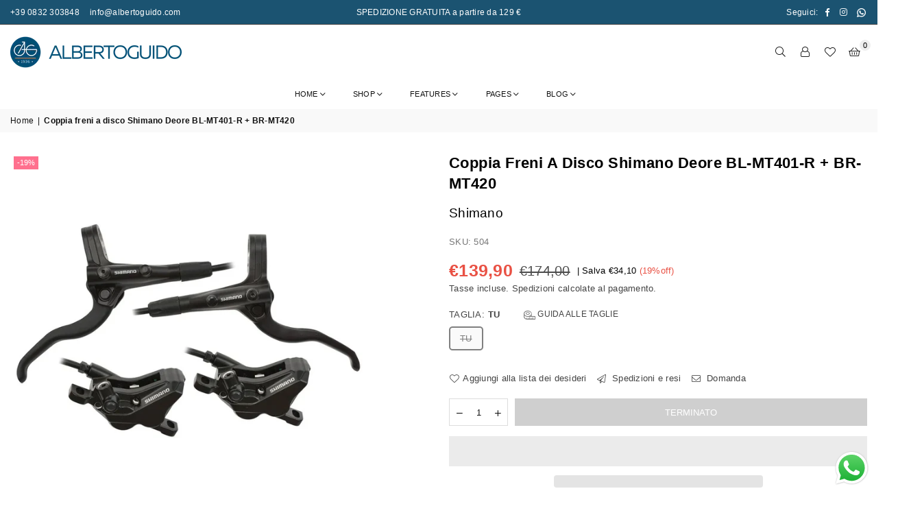

--- FILE ---
content_type: text/html; charset=utf-8
request_url: https://albertoguido.com/products/coppia-freni-a-disco-shimano-deore-bl-mt401-r-br-mt420
body_size: 51647
content:
<!doctype html>
<html class="no-js" lang="it" ><head>
	<!-- Added by AVADA SEO Suite -->
	

	<!-- /Added by AVADA SEO Suite --><meta charset="utf-8"><meta http-equiv="X-UA-Compatible" content="IE=edge,chrome=1"><meta name="viewport" content="width=device-width, initial-scale=1.0"><meta name="theme-color" content="#111111"><meta name="format-detection" content="telephone=no"><link rel="canonical" href="https://albertoguido.com/products/coppia-freni-a-disco-shimano-deore-bl-mt401-r-br-mt420"><link rel="preconnect" href="https://cdn.shopify.com" crossorigin><link rel="dns-prefetch" href="https://albertoguido.com" crossorigin><link rel="dns-prefetch" href="https://alberto-guido.myshopify.com" crossorigin><link rel="preconnect" href="https://fonts.shopifycdn.com" crossorigin><link rel="shortcut icon" href="//albertoguido.com/cdn/shop/files/favicon_32x32.jpg?v=1733993551" type="image/png"><link rel="apple-touch-icon-precomposed" type="image/png" sizes="152x152" href="//albertoguido.com/cdn/shop/files/favicon_152x.jpg?v=1733993551"><title>Coppia freni a disco Shimano Deore BL-MT401-R + BR-MT420 &ndash; Alberto Guido</title><meta name="description" content="Caratteristiche leva   Design elegante ereditato dai componenti di alta gamma.   Frenata equilibrata.   La configurazione perfetta per i ciclisti alle prime armi.   Misura leva: 2 dita.   Installazione facile e veloce.   Regolazione del reach: si.Caratteristiche pinza   Pistoni: 4.   La pinza BR-MT420 offre una potenza"><!-- /snippets/social-meta-tags.liquid --> <meta name="keywords" content="Alberto Guido, albertoguido.com" /><meta name="author" content="AdornThemes"><meta property="og:site_name" content="Alberto Guido"><meta property="og:url" content="https://albertoguido.com/products/coppia-freni-a-disco-shimano-deore-bl-mt401-r-br-mt420"><meta property="og:title" content="Coppia freni a disco Shimano Deore BL-MT401-R + BR-MT420"><meta property="og:type" content="product"><meta property="og:description" content="Caratteristiche leva   Design elegante ereditato dai componenti di alta gamma.   Frenata equilibrata.   La configurazione perfetta per i ciclisti alle prime armi.   Misura leva: 2 dita.   Installazione facile e veloce.   Regolazione del reach: si.Caratteristiche pinza   Pistoni: 4.   La pinza BR-MT420 offre una potenza"><meta property="og:price:amount" content="139,90"><meta property="og:price:currency" content="EUR"><meta property="og:image" content="http://albertoguido.com/cdn/shop/products/af29959e4682d1297bd9ab2574197df7_38dc0b27-f868-4d59-95ad-ba529172b445_1200x1200.jpg?v=1753258393"><meta property="og:image:secure_url" content="https://albertoguido.com/cdn/shop/products/af29959e4682d1297bd9ab2574197df7_38dc0b27-f868-4d59-95ad-ba529172b445_1200x1200.jpg?v=1753258393"><meta name="twitter:card" content="summary_large_image"><meta name="twitter:title" content="Coppia freni a disco Shimano Deore BL-MT401-R + BR-MT420"><meta name="twitter:description" content="Caratteristiche leva   Design elegante ereditato dai componenti di alta gamma.   Frenata equilibrata.   La configurazione perfetta per i ciclisti alle prime armi.   Misura leva: 2 dita.   Installazione facile e veloce.   Regolazione del reach: si.Caratteristiche pinza   Pistoni: 4.   La pinza BR-MT420 offre una potenza">
<link rel="preload" as="font" href="" type="font/woff2" crossorigin><link rel="preload" as="font" href="" type="font/woff2" crossorigin><link rel="preload" as="font" href="" type="font/woff2" crossorigin><link rel="preload" as="font" href="" type="font/woff2" crossorigin><link rel="preload" as="font" href="//albertoguido.com/cdn/fonts/lato/lato_n4.c3b93d431f0091c8be23185e15c9d1fee1e971c5.woff2" type="font/woff2" crossorigin><link rel="preload" as="font" href="//albertoguido.com/cdn/fonts/lato/lato_n7.900f219bc7337bc57a7a2151983f0a4a4d9d5dcf.woff2" type="font/woff2" crossorigin><link rel="preload" as="font" href="//albertoguido.com/cdn/shop/t/4/assets/adorn-icons.woff2?v=23110375483909177801706522887" type="font/woff2" crossorigin><style type="text/css">:root{--ft1:"system_ui",-apple-system, 'Segoe UI', Roboto, 'Helvetica Neue', 'Noto Sans', 'Liberation Sans', Arial, sans-serif, 'Apple Color Emoji', 'Segoe UI Emoji', 'Segoe UI Symbol', 'Noto Color Emoji';--ft2:Helvetica,Arial, sans-serif;--ft3:Lato,sans-serif;--site_gutter:15px;--grid_gutter:30px;--grid_gutter_sm:15px; --input_height:38px;--input_height_sm:32px;--error:#d20000}*,::after,::before{box-sizing:border-box}article,aside,details,figcaption,figure,footer,header,hgroup,main,menu,nav,section,summary{display:block}body,button,input,select,textarea{font-family:-apple-system,BlinkMacSystemFont,"Segoe UI","Roboto","Oxygen","Ubuntu","Cantarell","Helvetica Neue",sans-serif;-webkit-font-smoothing:antialiased;-webkit-text-size-adjust:100%}a{background-color:transparent}a,a:after,a:before{transition:all .3s ease-in-out}b,strong{font-weight:700;}em{font-style:italic}small{font-size:80%}sub,sup{font-size:75%;line-height:0;position:relative;vertical-align:baseline}sup{top:-.5em}sub{bottom:-.25em}img{max-width:100%;border:0}button,input,optgroup,select,textarea{color:inherit;font:inherit;margin:0;outline:0}button[disabled],input[disabled]{cursor:default}[type=button]::-moz-focus-inner,[type=reset]::-moz-focus-inner,[type=submit]::-moz-focus-inner,button::-moz-focus-inner{border-style:none;padding:0}[type=button]:-moz-focusring,[type=reset]:-moz-focusring,[type=submit]:-moz-focusring,button:-moz-focusring{outline:1px dotted ButtonText}input[type=email],input[type=number],input[type=password],input[type=search]{-webkit-appearance:none;-moz-appearance:none}table{width:100%;border-collapse:collapse;border-spacing:0}td,th{padding:0}textarea{overflow:auto;-webkit-appearance:none;-moz-appearance:none}[tabindex='-1']:focus{outline:0}a,img{outline:0!important;border:0}[role=button],a,button,input,label,select,textarea{touch-action:manipulation}.fl,.flex{display:flex}.fl1,.flex-item{flex:1}.clearfix::after{content:'';display:table;clear:both}.clear{clear:both}.icon__fallback-text,.v-hidden{position:absolute!important;overflow:hidden;clip:rect(0 0 0 0);height:1px;width:1px;margin:-1px;padding:0;border:0}.visibility-hidden{visibility:hidden}.js-focus-hidden:focus{outline:0}.no-js:not(html),.no-js .js{display:none}.no-js .no-js:not(html){display:block}.skip-link:focus{clip:auto;width:auto;height:auto;margin:0;color:#111;background-color:#fff;padding:10px;opacity:1;z-index:10000;transition:none}blockquote{background:#f8f8f8;font-weight:600;font-size:15px;font-style:normal;text-align:center;padding:0 30px;margin:0}.rte blockquote{padding:25px;margin-bottom:20px}blockquote p+cite{margin-top:7.5px}blockquote cite{display:block;font-size:13px;font-style:inherit}code,pre{font-family:Consolas,monospace;font-size:1em}pre{overflow:auto}.rte:last-child{margin-bottom:0}.rte .h1,.rte .h2,.rte .h3,.rte .h4,.rte .h5,.rte .h6,.rte h1,.rte h2,.rte h3,.rte h4,.rte h5,.rte h6{margin-top:15px;margin-bottom:7.5px}.rte .h1:first-child,.rte .h2:first-child,.rte .h3:first-child,.rte .h4:first-child,.rte .h5:first-child,.rte .h6:first-child,.rte h1:first-child,.rte h2:first-child,.rte h3:first-child,.rte h4:first-child,.rte h5:first-child,.rte h6:first-child{margin-top:0}.rte li{margin-bottom:4px;list-style:inherit}.rte li:last-child{margin-bottom:0}.rte-setting{margin-bottom:11.11111px}.rte-setting:last-child{margin-bottom:0}p:last-child{margin-bottom:0}li{list-style:none}.fine-print{font-size:1.07692em;font-style:italic;margin:20px 0}.txt--minor{font-size:80%}.txt--emphasis{font-style:italic}.icon{display:inline-block;width:20px;height:20px;vertical-align:middle;fill:currentColor}.no-svg .icon{display:none}svg.icon:not(.icon--full-color) circle,svg.icon:not(.icon--full-color) ellipse,svg.icon:not(.icon--full-color) g,svg.icon:not(.icon--full-color) line,svg.icon:not(.icon--full-color) path,svg.icon:not(.icon--full-color) polygon,svg.icon:not(.icon--full-color) polyline,svg.icon:not(.icon--full-color) rect,symbol.icon:not(.icon--full-color) circle,symbol.icon:not(.icon--full-color) ellipse,symbol.icon:not(.icon--full-color) g,symbol.icon:not(.icon--full-color) line,symbol.icon:not(.icon--full-color) path,symbol.icon:not(.icon--full-color) polygon,symbol.icon:not(.icon--full-color) polyline,symbol.icon:not(.icon--full-color) rect{fill:inherit;stroke:inherit}.no-svg .icon__fallback-text{position:static!important;overflow:inherit;clip:none;height:auto;width:auto;margin:0}ol,ul{margin:0;padding:0}ol{list-style:decimal}.list--inline{padding:0;margin:0}.list--inline li{display:inline-block;margin-bottom:0;vertical-align:middle}.rte img{height:auto}.rte table{table-layout:fixed}.rte ol,.rte ul{margin:20px 0 30px 30px}.rte ol.list--inline,.rte ul.list--inline{margin-left:0}.rte ul{list-style:disc outside}.rte ul ul{list-style:circle outside}.rte ul ul ul{list-style:square outside}.rte a:not(.btn){padding-bottom:1px}.tc .rte ol,.tc .rte ul,.tc.rte ol,.tc.rte ul{margin-left:0;list-style-position:inside}.rte__table-wrapper{max-width:100%;overflow:auto;-webkit-overflow-scrolling:touch}svg:not(:root){overflow:hidden}.video-wrapper{position:relative;overflow:hidden;max-width:100%;padding-bottom:56.25%;height:0;height:auto}.video-wrapper iframe{position:absolute;top:0;left:0;width:100%;height:100%}form{margin:0}legend{border:0;padding:0}button,input[type=submit],label[for]{cursor:pointer}input[type=text]{-webkit-appearance:none;-moz-appearance:none}[type=checkbox]+label,[type=radio]+label{display:inline-block;margin-bottom:0}textarea{min-height:100px}input[type=checkbox],input[type=radio]{margin:0 5px 0 0;vertical-align:middle}select::-ms-expand{display:none}.label--hidden{position:absolute;height:0;width:0;margin-bottom:0;overflow:hidden;clip:rect(1px,1px,1px,1px)}.form-vertical input,.form-vertical select,.form-vertical textarea{display:block;width:100%}.form-vertical [type=checkbox],.form-vertical [type=radio]{display:inline-block;width:auto;margin-right:5px}.form-vertical .btn,.form-vertical [type=submit]{display:inline-block;width:auto}.grid--table{display:table;table-layout:fixed;width:100%}.grid--table>.gitem{float:none;display:table-cell;vertical-align:middle}.is-transitioning{display:block!important;visibility:visible!important}.mr0{margin:0 !important;}.pd0{ padding:0 !important;}.db{display:block}.dbi{display:inline-block}.dn, .hidden,.btn.loading .txt {display:none}.of_hidden {overflow:hidden}.pa {position:absolute}.pr {position:relative}.fw-300{font-weight:300}.fw-400{font-weight:400}.fw-500{font-weight:500}.fw-600{font-weight:600}b,strong,.fw-700{font-weight:700}em, .em{font-style:italic}.tt-u{text-transform:uppercase}.tt-l{text-transform:lowercase}.tt-c{text-transform:capitalize}.tt-n{text-transform:none}.list-bullet,.list-arrow,.list-square,.order-list{padding:0 0 15px 15px;}.list-bullet li {list-style:disc; padding:4px 0; }.list-bullet ul, .list-circle ul, .list-arrow ul, .order-list li {padding-left:15px;}.list-square li {list-style:square; padding:4px 0; } .list-arrow li {list-style:disclosure-closed; padding:4px 0; }.order-list li {list-style:decimal; padding:4px 0; }.tdn {text-decoration:none!important}.tdu {text-decoration:underline}.imgFt{position:absolute;top:0;left:0;width:100%;height:100%;object-fit:cover; object-position:center; }.imgFl { display:block; width:100%; height:auto; }.imgWrapper { display:block; margin:auto; }.autoHt { height:auto; }.bgImg { background-size:cover; background-repeat:no-repeat; background-position:center; }.grid-sizer{width:25%; position:absolute}.w_auto {width:auto!important}.h_auto{height:auto}.w_100{width:100%!important}.h_100{height:100%!important}.pd10 {padding:10px;}.grid{display:flex;flex-wrap:wrap;list-style:none;margin:0 -7.5px }.gitem{flex:0 0 auto;padding-left:7.5px;padding-right:7.5px;width:100%}.col-1,.rwcols-1 .gitem, .wd100{width:100%}.col-2,.rwcols-2 .gitem,.wd50{width:50%}.col-3,.rwcols-3 .gitem,.wd33{width:33.33333%}.col-4,.rwcols-4 .gitem,.wd25{width:25%}.col-5,.rwcols-5 .gitem,.wd20{width:20%}.col-6,.rwcols-6 .gitem,.wd16{width:16.66667%}.col-7,.rwcols-7 .gitem,.wd14{width:14.28571%}.col-8,.rwcols-8 .gitem,.wd12{width:12.5%}.col-9,.rwcols-9 .gitem,.wd11{width:11.11111%}.col-10,.rwcols-10 .gitem,.wd10{width:10%}.wd30{width:30%}.wd37{width:37.5%}.wd40{width:40%}.wd60{width:60%}.wd62{width:62.5%}.wd66{width:66.66667%}.wd70{width:70%}.wd75{width:75%}.wd80{width:80%}.wd83{width:83.33333%}.wd87{width:87.5%}.wd90{width:90%}.wd100{width:100%}.show{display:block!important}.hide{display:none!important}.grid-products{margin:0 -0.0px}.grid-products .gitem{padding-left:0.0px;padding-right:0.0px}.f-row{flex-direction:row}.f-col{flex-direction:column}.f-wrap{flex-wrap:wrap}.f-nowrap{flex-wrap:nowrap}.f-jcs{justify-content:flex-start}.f-jce{justify-content:flex-end}.f-jcc{justify-content:center}.f-jcsb{justify-content:space-between}.f-jcsa{justify-content:space-around}.f-jcse{justify-content:space-evenly}.f-ais{align-items:flex-start}.f-aie{align-items:flex-end}.f-aic{align-items:center}.f-aib{align-items:baseline}.f-aist{align-items:stretch}.f-acs{align-content:flex-start}.f-ace{align-content:flex-end}.f-acc{align-content:center}.f-acsb{align-content:space-between}.f-acsa{align-content:space-around}.f-acst{align-content:stretch}.f-asa{align-self:auto}.f-ass{align-self:flex-start}.f-ase{align-self:flex-end}.f-asc{align-self:center}.f-asb{align-self:baseline}.f-asst{align-self:stretch}.order0{order:0}.order1{order:1}.order2{order:2}.order3{order:3}.tl{text-align:left!important}.tc{text-align:center!important}.tr{text-align:right!important}.m_auto{margin-left:auto;margin-right:auto}.ml_auto{margin-left:auto}.mr_auto{margin-right:auto}.m0{margin:0!important}.mt0{margin-top:0!important}.ml0{margin-left:0!important}.mr0{margin-right:0!important}.mb0{margin-bottom:0!important}.ml5{margin-left:5px}.mt5{margin-top:5px}.mr5{margin-right:5px}.mb5{margin-bottom:5px}.ml10{margin-left:10px}.mt10{margin-top:10px}.mr10{margin-right:10px}.mb10{margin-bottom:10px}.ml15{margin-left:15px}.mt15{margin-top:15px}.mr15{margin-right:15px}.mb15{margin-bottom:15px}.ml20{margin-left:20px}.mt20{margin-top:20px!important}.mr20{margin-right:20px}.mb20{margin-bottom:20px}.ml25{margin-left:25px}.mt25{margin-top:25px}.mr25{margin-right:25px}.mb25{margin-bottom:25px}.ml30{margin-left:30px}.mt30{margin-top:30px}.mr30{margin-right:30px}.mb30{margin-bottom:30px}.mb35{margin-bottom:35px}.mb40{margin-bottom:40px}.mb45{margin-bottom:45px}.mb50{margin-bottom:50px}@media (min-width:768px){.col-md-1{width:100%}.col-md-2,.rwcols-md-2 .gitem,.wd50-md{width:50%}.col-md-3,.rwcols-md-3 .gitem,.wd33-md{width:33.33333%}.col-md-4,.rwcols-md-4 .gitem,.wd25-md{width:25%}.col-md-5,.rwcols-md-5 .gitem,.wd20-md{width:20%}.col-md-6,.rwcols-md-6 .gitem,.wd16-md{width:16.66667%}.col-md-7,.rwcols-md-7 .gitem,.wd14-md{width:14.28571%}.col-md-8,.rwcols-md-8 .gitem,.wd12-md{width:12.5%}.col-md-9,.rwcols-md-9 .gitem,.wd11-md{width:11.11111%}.col-md-10,.rwcols-md-10 .gitem,.wd10-md{width:10%}.wd30-md{width:30%}.wd37-md{width:37.5%}.wd40-md{width:40%}.wd60-md{width:60%}.wd62-md{width:62.5%}.wd66-md{width:66.66667%}.wd70-md{width:70%}.wd75-md{width:75%}.wd80-md{width:80%}.wd83-md{width:83.33333%}.wd87-md{width:87.5%}.wd90-md{width:90%}.tl-md{text-align:left!important}.tc-md{text-align:center!important}.tr-md{text-align:right!important}.f-row-md{flex-direction:row}.f-col-md{flex-direction:column}.f-wrap-md{flex-wrap:wrap}.f-nowrap-md{flex-wrap:nowrap}.f-jcs-md{justify-content:flex-start}.f-jce-md{justify-content:flex-end}.f-jcc-md{justify-content:center}.f-jcsb-md{justify-content:space-between}.f-jcsa-md{justify-content:space-around}.f-jcse-md{justify-content:space-evenly}.f-ais-md{align-items:flex-start}.f-aie-md{align-items:flex-end}.f-aic-md{align-items:center}.f-aib-md{align-items:baseline}.f-aist-md{align-items:stretch}.f-acs-md{align-content:flex-start}.f-ace-md{align-content:flex-end}.f-acc-md{align-content:center}.f-acsb-md{align-content:space-between}.f-acsa-md{align-content:space-around}.f-acst-md{align-content:stretch}.f-asa-md{align-self:auto}.f-ass-md{align-self:flex-start}.f-ase-md{align-self:flex-end}.f-asc-md{align-self:center}.f-asb-md{align-self:baseline}.f-asst-md{align-self:stretch}.mb0-md{margin-bottom:0}.mb5-md{margin-bottom:5px}.mb10-md{margin-bottom:10px}.mb15-md{margin-bottom:15px}.mb20-md{margin-bottom:20px}.mb25-md{margin-bottom:25px}.mb30-md{margin-bottom:30px}.mb35-md{margin-bottom:35px}.mb40-md{margin-bottom:40px}.mb45-md{margin-bottom:45px}.mb50-md{margin-bottom:50px}}@media (min-width:1025px){.grid{margin:0 -15px }.gitem{padding-left:15px;padding-right:15px }.col-lg-1{width:100%}.col-lg-2,.rwcols-lg-2 .gitem,.wd50-lg{width:50%}.col-lg-3,.rwcols-lg-3 .gitem,.wd33-lg{width:33.33333%}.col-lg-4,.rwcols-lg-4 .gitem,.wd25-lg{width:25%}.col-lg-5,.rwcols-lg-5 .gitem,.wd20-lg{width:20%}.col-lg-6,.rwcols-lg-6 .gitem,.wd16-lg{width:16.66667%}.col-lg-7,.rwcols-lg-7 .gitem,.wd14-lg{width:14.28571%}.col-lg-8,.rwcols-lg-8 .gitem,.wd12-lg{width:12.5%}.col-lg-9,.rwcols-lg-9 .gitem,.wd11-lg{width:11.11111%}.col-lg-10,.rwcols-lg-10 .gitem,.wd10-lg{width:10%}.wd30-lg{width:30%}.wd37-lg{width:37.5%}.wd40-lg{width:40%}.wd60-lg{width:60%}.wd62-lg{width:62.5%}.wd66-lg{width:66.66667%}.wd70-lg{width:70%}.wd75-lg{width:75%}.wd80-lg{width:80%}.wd83-lg{width:83.33333%}.wd87-lg{width:87.5%}.wd90-lg{width:90%}.show-lg{display:block!important}.hide-lg{display:none!important}.f-row-lg{flex-direction:row}.f-col-lg{flex-direction:column}.f-wrap-lg{flex-wrap:wrap}.f-nowrap-lg{flex-wrap:nowrap}.tl-lg {text-align:left!important}.tc-lg {text-align:center!important}.tr-lg {text-align:right!important}.grid-products{margin:0 -15.0px}.grid-products .gitem{padding-left:15.0px;padding-right:15.0px}}@media (min-width:1280px){.col-xl-1{width:100%}.col-xl-2,.rwcols-xl-2 .gitem,.wd50-xl{width:50%}.col-xl-3,.rwcols-xl-3 .gitem,.wd33-xl{width:33.33333%}.col-xl-4,.rwcols-xl-4 .gitem,.wd25-xl{width:25%}.col-xl-5,.rwcols-xl-5 .gitem,.wd20-xl{width:20%}.col-xl-6,.rwcols-xl-6 .gitem,.wd16-xl{width:16.66667%}.col-xl-7,.rwcols-xl-7 .gitem,.wd14-xl{width:14.28571%}.col-xl-8,.rwcols-xl-8 .gitem,.wd12-xl{width:12.5%}.col-xl-9,.rwcols-xl-9 .gitem,.wd11-xl{width:11.11111%}.col-xl-10,.rwcols-xl-10 .gitem,.wd10-xl{width:10%}.wd30-xl{width:30%}.wd37-xl{width:37.5%}.wd40-xl{width:40%}.wd60-xl{width:60%}.wd62-xl{width:62.5%}.wd66-xl{width:66.66667%}.wd70-xl{width:70%}.wd75-xl{width:75%}.wd80-xl{width:80%}.wd83-xl{width:83.33333%}.wd87-xl{width:87.5%}.wd90-xl{width:90%}.show-xl{display:block!important}.hide-xl{display:none!important}.f-wrap-xl{flex-wrap:wrap}.f-col-xl{flex-direction:column}.tl-xl {text-align:left!important}.tc-xl {text-align:center!important}.tr-xl {text-align:right!important}}@media only screen and (min-width:768px) and (max-width:1025px){.show-md{display:block!important}.hide-md{display:none!important}}@media only screen and (max-width:767px){.show-sm{display:block!important}.hide-sm{display:none!important}}@font-face{font-family:Adorn-Icons;src:url("//albertoguido.com/cdn/shop/t/4/assets/adorn-icons.woff2?v=23110375483909177801706522887") format('woff2'),url("//albertoguido.com/cdn/shop/t/4/assets/adorn-icons.woff?v=3660380726993999231706522887") format('woff');font-weight:400;font-style:normal;font-display:swap}.at{font:normal normal normal 15px/1 Adorn-Icons;speak:none;text-transform:none;display:inline-block;vertical-align:middle;text-rendering:auto;-webkit-font-smoothing:antialiased;-moz-osx-font-smoothing:grayscale}@font-face {font-family: Lato;font-weight: 300;font-style: normal;font-display: swap;src: url("//albertoguido.com/cdn/fonts/lato/lato_n3.a7080ececf6191f1dd5b0cb021691ca9b855c876.woff2") format("woff2"), url("//albertoguido.com/cdn/fonts/lato/lato_n3.61e34b2ff7341f66543eb08e8c47eef9e1cde558.woff") format("woff");}@font-face {font-family: Lato;font-weight: 400;font-style: normal;font-display: swap;src: url("//albertoguido.com/cdn/fonts/lato/lato_n4.c3b93d431f0091c8be23185e15c9d1fee1e971c5.woff2") format("woff2"), url("//albertoguido.com/cdn/fonts/lato/lato_n4.d5c00c781efb195594fd2fd4ad04f7882949e327.woff") format("woff");}@font-face {font-family: Lato;font-weight: 500;font-style: normal;font-display: swap;src: url("//albertoguido.com/cdn/fonts/lato/lato_n5.b2fec044fbe05725e71d90882e5f3b21dae2efbd.woff2") format("woff2"), url("//albertoguido.com/cdn/fonts/lato/lato_n5.f25a9a5c73ff9372e69074488f99e8ac702b5447.woff") format("woff");}@font-face {font-family: Lato;font-weight: 600;font-style: normal;font-display: swap;src: url("//albertoguido.com/cdn/fonts/lato/lato_n6.38d0e3b23b74a60f769c51d1df73fac96c580d59.woff2") format("woff2"), url("//albertoguido.com/cdn/fonts/lato/lato_n6.3365366161bdcc36a3f97cfbb23954d8c4bf4079.woff") format("woff");}@font-face {font-family: Lato;font-weight: 700;font-style: normal;font-display: swap;src: url("//albertoguido.com/cdn/fonts/lato/lato_n7.900f219bc7337bc57a7a2151983f0a4a4d9d5dcf.woff2") format("woff2"), url("//albertoguido.com/cdn/fonts/lato/lato_n7.a55c60751adcc35be7c4f8a0313f9698598612ee.woff") format("woff");}.page-width { margin:0 auto; padding-left:10px; padding-right:10px; max-width:1300px; }.fullwidth { max-width:100%; padding-left:10px; padding-right:10px; }@media only screen and (min-width:766px) { .page-width { padding-left:15px; padding-right:15px; }.fullwidth { padding-left:15px; padding-right:15px; }}@media only screen and (min-width:1280px){.fullwidth { padding-left:55px; padding-right:55px; }}.fullwidth.npd { padding-left:0; padding-right:0; }</style><link rel="stylesheet" href="//albertoguido.com/cdn/shop/t/4/assets/theme.css?v=81589148012534359211731667470" type="text/css" media="all">    <script src="//albertoguido.com/cdn/shop/t/4/assets/lazysizes.js?v=87699819761267479901706522888" async></script>  <script src="//albertoguido.com/cdn/shop/t/4/assets/jquery.min.js?v=115860211936397945481706522888"defer="defer"></script><script>var theme = {strings:{addToCart:"Aggiungi al carrello",preOrder:"Pre ordina ora",soldOut:"Terminato",unavailable:"Non disponibile",showMore:"Mostra altri",showLess:"Mostra meno"},mlcurrency:false,moneyFormat:"€{{amount_with_comma_separator}}",currencyFormat:"money_format",shopCurrency:"EUR",autoCurrencies:true,money_currency_format:"€{{amount_with_comma_separator}} EUR",money_format:"€{{amount_with_comma_separator}}",ajax_cart:true,fixedHeader:true,animation:true,animationMobile:true,searchresult:"Mostra tutti i risultati",wlAvailable:"Disponibile nella lista dei desideri",rtl:false,};document.documentElement.className = document.documentElement.className.replace('no-js', 'js');var Metatheme = null,thm = 'Avone', shpeml = 'info@albertoguido.com', dmn = window.location.hostname;        window.lazySizesConfig = window.lazySizesConfig || {};window.lazySizesConfig.loadMode = 1;      window.lazySizesConfig.loadHidden = false;        window.shopUrl = 'https://albertoguido.com';      window.routes = {        cart_add_url: '/cart/add',        cart_change_url: '/cart/change',        cart_update_url: '/cart/update',        cart_url: '/cart',        predictive_search_url: '/search/suggest'      };      window.cartStrings = {        error: `Errore`,        quantityError: ``      };</script><script src="//albertoguido.com/cdn/shop/t/4/assets/vendor.js?v=154559527474465178371706522888" defer="defer"></script>
   <script>window.performance && window.performance.mark && window.performance.mark('shopify.content_for_header.start');</script><meta name="facebook-domain-verification" content="91rvc4k9n7zbij3ljkd98zkvk5uu2i">
<meta id="shopify-digital-wallet" name="shopify-digital-wallet" content="/66580807959/digital_wallets/dialog">
<meta name="shopify-checkout-api-token" content="443a9427fd1573fb9373f07fbbd04a3f">
<meta id="in-context-paypal-metadata" data-shop-id="66580807959" data-venmo-supported="false" data-environment="production" data-locale="it_IT" data-paypal-v4="true" data-currency="EUR">
<link rel="alternate" type="application/json+oembed" href="https://albertoguido.com/products/coppia-freni-a-disco-shimano-deore-bl-mt401-r-br-mt420.oembed">
<script async="async" data-src="/checkouts/internal/preloads.js?locale=it-IT"></script>
<script id="apple-pay-shop-capabilities" type="application/json">{"shopId":66580807959,"countryCode":"IT","currencyCode":"EUR","merchantCapabilities":["supports3DS"],"merchantId":"gid:\/\/shopify\/Shop\/66580807959","merchantName":"Alberto Guido","requiredBillingContactFields":["postalAddress","email","phone"],"requiredShippingContactFields":["postalAddress","email","phone"],"shippingType":"shipping","supportedNetworks":["visa","maestro","masterCard","amex"],"total":{"type":"pending","label":"Alberto Guido","amount":"1.00"},"shopifyPaymentsEnabled":true,"supportsSubscriptions":true}</script>
<script id="shopify-features" type="application/json">{"accessToken":"443a9427fd1573fb9373f07fbbd04a3f","betas":["rich-media-storefront-analytics"],"domain":"albertoguido.com","predictiveSearch":true,"shopId":66580807959,"locale":"it"}</script>
<script>var Shopify = Shopify || {};
Shopify.shop = "alberto-guido.myshopify.com";
Shopify.locale = "it";
Shopify.currency = {"active":"EUR","rate":"1.0"};
Shopify.country = "IT";
Shopify.theme = {"name":"Syfer 2.0","id":164005642581,"schema_name":"Avone","schema_version":"5.1","theme_store_id":null,"role":"main"};
Shopify.theme.handle = "null";
Shopify.theme.style = {"id":null,"handle":null};
Shopify.cdnHost = "albertoguido.com/cdn";
Shopify.routes = Shopify.routes || {};
Shopify.routes.root = "/";</script>
<script type="module">!function(o){(o.Shopify=o.Shopify||{}).modules=!0}(window);</script>
<script>!function(o){function n(){var o=[];function n(){o.push(Array.prototype.slice.apply(arguments))}return n.q=o,n}var t=o.Shopify=o.Shopify||{};t.loadFeatures=n(),t.autoloadFeatures=n()}(window);</script>
<script id="shop-js-analytics" type="application/json">{"pageType":"product"}</script>
<script defer="defer" async type="module" data-src="//albertoguido.com/cdn/shopifycloud/shop-js/modules/v2/client.init-shop-cart-sync_dvfQaB1V.it.esm.js"></script>
<script defer="defer" async type="module" data-src="//albertoguido.com/cdn/shopifycloud/shop-js/modules/v2/chunk.common_BW-OJwDu.esm.js"></script>
<script defer="defer" async type="module" data-src="//albertoguido.com/cdn/shopifycloud/shop-js/modules/v2/chunk.modal_CX4jaIRf.esm.js"></script>
<script type="module">
  await import("//albertoguido.com/cdn/shopifycloud/shop-js/modules/v2/client.init-shop-cart-sync_dvfQaB1V.it.esm.js");
await import("//albertoguido.com/cdn/shopifycloud/shop-js/modules/v2/chunk.common_BW-OJwDu.esm.js");
await import("//albertoguido.com/cdn/shopifycloud/shop-js/modules/v2/chunk.modal_CX4jaIRf.esm.js");

  window.Shopify.SignInWithShop?.initShopCartSync?.({"fedCMEnabled":true,"windoidEnabled":true});

</script>
<script>(function() {
  var isLoaded = false;
  function asyncLoad() {
    if (isLoaded) return;
    isLoaded = true;
    var urls = ["https:\/\/ecommplugins-scripts.trustpilot.com\/v2.1\/js\/header.min.js?settings=eyJrZXkiOiI4QUd4TlZQY1d0S2ZhWEVTIiwicyI6Im5vbmUifQ==\u0026v=2.5\u0026shop=alberto-guido.myshopify.com","https:\/\/ecommplugins-scripts.trustpilot.com\/v2.1\/js\/success.min.js?settings=eyJrZXkiOiI4QUd4TlZQY1d0S2ZhWEVTIiwicyI6Im5vbmUiLCJ0IjpbIm9yZGVycy9mdWxmaWxsZWQiXSwidiI6IiIsImEiOiIifQ==\u0026shop=alberto-guido.myshopify.com","https:\/\/ecommplugins-trustboxsettings.trustpilot.com\/alberto-guido.myshopify.com.js?settings=1761582630791\u0026shop=alberto-guido.myshopify.com","https:\/\/widget.trustpilot.com\/bootstrap\/v5\/tp.widget.sync.bootstrap.min.js?shop=alberto-guido.myshopify.com"];
    for (var i = 0; i < urls.length; i++) {
      var s = document.createElement('script');
      s.type = 'text/javascript';
      s.async = true;
      s.src = urls[i];
      var x = document.getElementsByTagName('script')[0];
      x.parentNode.insertBefore(s, x);
    }
  };
  document.addEventListener('StartAsyncLoading',function(event){asyncLoad();});if(window.attachEvent) {
    window.attachEvent('onload', function(){});
  } else {
    window.addEventListener('load', function(){}, false);
  }
})();</script>
<script id="__st">var __st={"a":66580807959,"offset":3600,"reqid":"6ffb19f3-0d39-4123-9fce-12d8863c98c2-1769402349","pageurl":"albertoguido.com\/products\/coppia-freni-a-disco-shimano-deore-bl-mt401-r-br-mt420","u":"3bb313cb86d1","p":"product","rtyp":"product","rid":8014386692375};</script>
<script>window.ShopifyPaypalV4VisibilityTracking = true;</script>
<script id="captcha-bootstrap">!function(){'use strict';const t='contact',e='account',n='new_comment',o=[[t,t],['blogs',n],['comments',n],[t,'customer']],c=[[e,'customer_login'],[e,'guest_login'],[e,'recover_customer_password'],[e,'create_customer']],r=t=>t.map((([t,e])=>`form[action*='/${t}']:not([data-nocaptcha='true']) input[name='form_type'][value='${e}']`)).join(','),a=t=>()=>t?[...document.querySelectorAll(t)].map((t=>t.form)):[];function s(){const t=[...o],e=r(t);return a(e)}const i='password',u='form_key',d=['recaptcha-v3-token','g-recaptcha-response','h-captcha-response',i],f=()=>{try{return window.sessionStorage}catch{return}},m='__shopify_v',_=t=>t.elements[u];function p(t,e,n=!1){try{const o=window.sessionStorage,c=JSON.parse(o.getItem(e)),{data:r}=function(t){const{data:e,action:n}=t;return t[m]||n?{data:e,action:n}:{data:t,action:n}}(c);for(const[e,n]of Object.entries(r))t.elements[e]&&(t.elements[e].value=n);n&&o.removeItem(e)}catch(o){console.error('form repopulation failed',{error:o})}}const l='form_type',E='cptcha';function T(t){t.dataset[E]=!0}const w=window,h=w.document,L='Shopify',v='ce_forms',y='captcha';let A=!1;((t,e)=>{const n=(g='f06e6c50-85a8-45c8-87d0-21a2b65856fe',I='https://cdn.shopify.com/shopifycloud/storefront-forms-hcaptcha/ce_storefront_forms_captcha_hcaptcha.v1.5.2.iife.js',D={infoText:'Protetto da hCaptcha',privacyText:'Privacy',termsText:'Termini'},(t,e,n)=>{const o=w[L][v],c=o.bindForm;if(c)return c(t,g,e,D).then(n);var r;o.q.push([[t,g,e,D],n]),r=I,A||(h.body.append(Object.assign(h.createElement('script'),{id:'captcha-provider',async:!0,src:r})),A=!0)});var g,I,D;w[L]=w[L]||{},w[L][v]=w[L][v]||{},w[L][v].q=[],w[L][y]=w[L][y]||{},w[L][y].protect=function(t,e){n(t,void 0,e),T(t)},Object.freeze(w[L][y]),function(t,e,n,w,h,L){const[v,y,A,g]=function(t,e,n){const i=e?o:[],u=t?c:[],d=[...i,...u],f=r(d),m=r(i),_=r(d.filter((([t,e])=>n.includes(e))));return[a(f),a(m),a(_),s()]}(w,h,L),I=t=>{const e=t.target;return e instanceof HTMLFormElement?e:e&&e.form},D=t=>v().includes(t);t.addEventListener('submit',(t=>{const e=I(t);if(!e)return;const n=D(e)&&!e.dataset.hcaptchaBound&&!e.dataset.recaptchaBound,o=_(e),c=g().includes(e)&&(!o||!o.value);(n||c)&&t.preventDefault(),c&&!n&&(function(t){try{if(!f())return;!function(t){const e=f();if(!e)return;const n=_(t);if(!n)return;const o=n.value;o&&e.removeItem(o)}(t);const e=Array.from(Array(32),(()=>Math.random().toString(36)[2])).join('');!function(t,e){_(t)||t.append(Object.assign(document.createElement('input'),{type:'hidden',name:u})),t.elements[u].value=e}(t,e),function(t,e){const n=f();if(!n)return;const o=[...t.querySelectorAll(`input[type='${i}']`)].map((({name:t})=>t)),c=[...d,...o],r={};for(const[a,s]of new FormData(t).entries())c.includes(a)||(r[a]=s);n.setItem(e,JSON.stringify({[m]:1,action:t.action,data:r}))}(t,e)}catch(e){console.error('failed to persist form',e)}}(e),e.submit())}));const S=(t,e)=>{t&&!t.dataset[E]&&(n(t,e.some((e=>e===t))),T(t))};for(const o of['focusin','change'])t.addEventListener(o,(t=>{const e=I(t);D(e)&&S(e,y())}));const B=e.get('form_key'),M=e.get(l),P=B&&M;t.addEventListener('DOMContentLoaded',(()=>{const t=y();if(P)for(const e of t)e.elements[l].value===M&&p(e,B);[...new Set([...A(),...v().filter((t=>'true'===t.dataset.shopifyCaptcha))])].forEach((e=>S(e,t)))}))}(h,new URLSearchParams(w.location.search),n,t,e,['guest_login'])})(!0,!0)}();</script>
<script integrity="sha256-4kQ18oKyAcykRKYeNunJcIwy7WH5gtpwJnB7kiuLZ1E=" data-source-attribution="shopify.loadfeatures" defer="defer" data-src="//albertoguido.com/cdn/shopifycloud/storefront/assets/storefront/load_feature-a0a9edcb.js" crossorigin="anonymous"></script>
<script data-source-attribution="shopify.dynamic_checkout.dynamic.init">var Shopify=Shopify||{};Shopify.PaymentButton=Shopify.PaymentButton||{isStorefrontPortableWallets:!0,init:function(){window.Shopify.PaymentButton.init=function(){};var t=document.createElement("script");t.data-src="https://albertoguido.com/cdn/shopifycloud/portable-wallets/latest/portable-wallets.it.js",t.type="module",document.head.appendChild(t)}};
</script>
<script data-source-attribution="shopify.dynamic_checkout.buyer_consent">
  function portableWalletsHideBuyerConsent(e){var t=document.getElementById("shopify-buyer-consent"),n=document.getElementById("shopify-subscription-policy-button");t&&n&&(t.classList.add("hidden"),t.setAttribute("aria-hidden","true"),n.removeEventListener("click",e))}function portableWalletsShowBuyerConsent(e){var t=document.getElementById("shopify-buyer-consent"),n=document.getElementById("shopify-subscription-policy-button");t&&n&&(t.classList.remove("hidden"),t.removeAttribute("aria-hidden"),n.addEventListener("click",e))}window.Shopify?.PaymentButton&&(window.Shopify.PaymentButton.hideBuyerConsent=portableWalletsHideBuyerConsent,window.Shopify.PaymentButton.showBuyerConsent=portableWalletsShowBuyerConsent);
</script>
<script>
  function portableWalletsCleanup(e){e&&e.src&&console.error("Failed to load portable wallets script "+e.src);var t=document.querySelectorAll("shopify-accelerated-checkout .shopify-payment-button__skeleton, shopify-accelerated-checkout-cart .wallet-cart-button__skeleton"),e=document.getElementById("shopify-buyer-consent");for(let e=0;e<t.length;e++)t[e].remove();e&&e.remove()}function portableWalletsNotLoadedAsModule(e){e instanceof ErrorEvent&&"string"==typeof e.message&&e.message.includes("import.meta")&&"string"==typeof e.filename&&e.filename.includes("portable-wallets")&&(window.removeEventListener("error",portableWalletsNotLoadedAsModule),window.Shopify.PaymentButton.failedToLoad=e,"loading"===document.readyState?document.addEventListener("DOMContentLoaded",window.Shopify.PaymentButton.init):window.Shopify.PaymentButton.init())}window.addEventListener("error",portableWalletsNotLoadedAsModule);
</script>

<script type="module" data-src="https://albertoguido.com/cdn/shopifycloud/portable-wallets/latest/portable-wallets.it.js" onError="portableWalletsCleanup(this)" crossorigin="anonymous"></script>
<script nomodule>
  document.addEventListener("DOMContentLoaded", portableWalletsCleanup);
</script>

<script id='scb4127' type='text/javascript' async='' data-src='https://albertoguido.com/cdn/shopifycloud/privacy-banner/storefront-banner.js'></script><link id="shopify-accelerated-checkout-styles" rel="stylesheet" media="screen" href="https://albertoguido.com/cdn/shopifycloud/portable-wallets/latest/accelerated-checkout-backwards-compat.css" crossorigin="anonymous">
<style id="shopify-accelerated-checkout-cart">
        #shopify-buyer-consent {
  margin-top: 1em;
  display: inline-block;
  width: 100%;
}

#shopify-buyer-consent.hidden {
  display: none;
}

#shopify-subscription-policy-button {
  background: none;
  border: none;
  padding: 0;
  text-decoration: underline;
  font-size: inherit;
  cursor: pointer;
}

#shopify-subscription-policy-button::before {
  box-shadow: none;
}

      </style>

<script>window.performance && window.performance.mark && window.performance.mark('shopify.content_for_header.end');</script><!-- Google Webmaster Tools Site Verification -->
<meta name="google-site-verification" content="DRgAl8Y6HD3_oVHzBbmDMxfZupOsSSzARGutuSTszts" />
<!-- BEGIN app block: shopify://apps/smart-seo/blocks/smartseo/7b0a6064-ca2e-4392-9a1d-8c43c942357b --><meta name="smart-seo-integrated" content="true" /><!-- metatagsSavedToSEOFields: true --><!-- END app block --><!-- BEGIN app block: shopify://apps/scalapay-on-site-messaging/blocks/widget-embed-block/3be66716-9837-4466-bbb5-839858e44339 -->
<style></style>
<script>

    document.addEventListener('DOMContentLoaded', function () {


        // enable scalapay service
        window.scalapayConfig = window.scalapayConfig || [];

        let isCountryEnabled = function (country, countries) {

            if (!country) return true;

            return countries.split(',').map(x => x.trim().toUpperCase()).filter(Boolean).includes(`${country}`.toUpperCase());
        }

        let createWidgets = function (config, widgets, extraProps) {

            for (const widget of widgets.split('\n').map(x => x.trim()).filter(Boolean)) {
                const parts = widget.split("|").map(x => x.trim());

                if (parts.length < 3) {
                    console.warn(`Scalapay - Invalid widget configuration: ${widget}`);
                    continue;
                }

                config["type"] = parts[0];
                config["amount-selectors"] = JSON.stringify(parts.slice(2));
                config["dark-mode"] = extraProps[`${config["type"]}-dark-mode`] ?? 'never';
                config["alignment"] = extraProps[`${config["type"]}-alignment`] ?? 'left';

                window.scalapayConfig.push([parts[1], JSON.parse(JSON.stringify(config))]);
            }
        }

        const country = document.cookie
            .split("; ")
            .find((row) => row.startsWith("localization="))
            ?.split("=")[1]; // ?? widget_locale

        if (!isCountryEnabled(country, "AT,BE,FI,FR,DE,IT,NL,PT,ES,YT,RE,GF,GP,MQ")) {
            console.info(`Scalapay widget is not enabled in ${country} country.`)
        } else {
            createWidgets(
                {
                    "style": 'display: block;',
                    "min-amount": '5',
                    "max-amount": '1500',
                    "locale": "it",
                    "currency-position": 'after',
                    "currency-display": 'symbol',
                    "merchant-token": '',
                    "amount-separator": '',
                    "hide-installments": 'false',
                    "hide-learn-more": 'false',
                },
                "",
                {
                  "product-dark-mode": 'never',
                  "cart-dark-mode": 'never',
                  "product-alignment": 'left',
                  "cart-alignment": 'left',
                }
            )
        }


    });


</script>




<!-- END app block --><!-- BEGIN app block: shopify://apps/avada-seo-suite/blocks/avada-seo/15507c6e-1aa3-45d3-b698-7e175e033440 --><script>
  window.AVADA_SEO_ENABLED = true;
</script><!-- BEGIN app snippet: avada-broken-link-manager --><!-- END app snippet --><!-- BEGIN app snippet: avada-seo-site --><!-- END app snippet --><!-- BEGIN app snippet: avada-robot-onpage --><!-- Avada SEO Robot Onpage -->












<!-- END app snippet --><!-- BEGIN app snippet: avada-frequently-asked-questions -->







<!-- END app snippet --><!-- BEGIN app snippet: avada-custom-css --> <!-- BEGIN Avada SEO custom CSS END -->


<!-- END Avada SEO custom CSS END -->
<!-- END app snippet --><!-- BEGIN app snippet: avada-seo-preload --><script>
  const ignore = ["\/cart","\/account"];
  window.FPConfig = {
      delay: 0,
      ignoreKeywords: ignore || ['/cart', '/account/login', '/account/logout', '/account'],
      maxRPS: 3,
      hoverDelay: 50
  };
</script>

<script src="https://cdn.shopify.com/extensions/019bd69f-acd5-7f0b-a4be-3e159fb266d7/avada-seo-suite-222/assets/flying-pages.js" defer="defer"></script>


<!-- END app snippet --><!-- BEGIN app snippet: avada-loading --><style>
  @keyframes avada-rotate {
    0% { transform: rotate(0); }
    100% { transform: rotate(360deg); }
  }

  @keyframes avada-fade-out {
    0% { opacity: 1; visibility: visible; }
    100% { opacity: 0; visibility: hidden; }
  }

  .Avada-LoadingScreen {
    display: none;
    width: 100%;
    height: 100vh;
    top: 0;
    position: fixed;
    z-index: 9999;
    display: flex;
    align-items: center;
    justify-content: center;
  
    background-color: #F2F2F2;
  
  }

  .Avada-LoadingScreen svg {
    animation: avada-rotate 1s linear infinite;
    width: 75px;
    height: 75px;
  }
</style>
<script>
  const themeId = Shopify.theme.id;
  const loadingSettingsValue = {"enabled":false,"loadingColor":"#333333","bgColor":"#F2F2F2","waitTime":0,"durationTime":2,"loadingType":"circle","bgType":"color","sizeLoading":"75","displayShow":"first","bgImage":"","currentLogoId":"","themeIds":[],"loadingImageUrl":"","customLogoThemeIds":{}};
  const loadingType = loadingSettingsValue?.loadingType;
  function renderLoading() {
    new MutationObserver((mutations, observer) => {
      if (document.body) {
        observer.disconnect();
        const loadingDiv = document.createElement('div');
        loadingDiv.className = 'Avada-LoadingScreen';
        if(loadingType === 'custom_logo' || loadingType === 'favicon_logo') {
          const srcLoadingImage = loadingSettingsValue?.customLogoThemeIds[themeId] || '';
          if(srcLoadingImage) {
            loadingDiv.innerHTML = `
            <img alt="Avada logo"  height="600px" loading="eager" fetchpriority="high"
              src="${srcLoadingImage}&width=600"
              width="600px" />
              `
          }
        }
        if(loadingType === 'circle') {
          loadingDiv.innerHTML = `
        <svg viewBox="0 0 40 40" fill="none" xmlns="http://www.w3.org/2000/svg">
          <path d="M20 3.75C11.0254 3.75 3.75 11.0254 3.75 20C3.75 21.0355 2.91053 21.875 1.875 21.875C0.839475 21.875 0 21.0355 0 20C0 8.9543 8.9543 0 20 0C31.0457 0 40 8.9543 40 20C40 31.0457 31.0457 40 20 40C18.9645 40 18.125 39.1605 18.125 38.125C18.125 37.0895 18.9645 36.25 20 36.25C28.9748 36.25 36.25 28.9748 36.25 20C36.25 11.0254 28.9748 3.75 20 3.75Z" fill="#333333"/>
        </svg>
      `;
        }

        document.body.insertBefore(loadingDiv, document.body.firstChild || null);
        const e = '2';
        const t = 'first';
        const o = 'first' === t;
        const a = sessionStorage.getItem('isShowLoadingAvada');
        const n = document.querySelector('.Avada-LoadingScreen');
        if (a && o) return (n.style.display = 'none');
        n.style.display = 'flex';
        const i = document.body;
        i.style.overflow = 'hidden';
        const l = () => {
          i.style.overflow = 'auto';
          n.style.animation = 'avada-fade-out 1s ease-out forwards';
          setTimeout(() => {
            n.style.display = 'none';
          }, 1000);
        };
        if ((o && !a && sessionStorage.setItem('isShowLoadingAvada', true), 'duration_auto' === e)) {
          window.onload = function() {
            l();
          };
          return;
        }
        setTimeout(() => {
          l();
        }, 1000 * e);
      }
    }).observe(document.documentElement, { childList: true, subtree: true });
  };
  function isNullish(value) {
    return value === null || value === undefined;
  }
  const themeIds = '';
  const themeIdsArray = themeIds ? themeIds.split(',') : [];

  if(!isNullish(themeIds) && themeIdsArray.includes(themeId.toString()) && loadingSettingsValue?.enabled) {
    renderLoading();
  }

  if(isNullish(loadingSettingsValue?.themeIds) && loadingSettingsValue?.enabled) {
    renderLoading();
  }
</script>
<!-- END app snippet --><!-- BEGIN app snippet: avada-seo-social-post --><!-- END app snippet -->
<!-- END app block --><script src="https://cdn.shopify.com/extensions/6da6ffdd-cf2b-4a18-80e5-578ff81399ca/klarna-on-site-messaging-33/assets/index.js" type="text/javascript" defer="defer"></script>
<script src="https://cdn.shopify.com/extensions/019b6dda-9f81-7c8b-b5f5-7756ae4a26fb/dondy-whatsapp-chat-widget-85/assets/ChatBubble.js" type="text/javascript" defer="defer"></script>
<link href="https://cdn.shopify.com/extensions/019b6dda-9f81-7c8b-b5f5-7756ae4a26fb/dondy-whatsapp-chat-widget-85/assets/ChatBubble.css" rel="stylesheet" type="text/css" media="all">
<link href="https://cdn.shopify.com/extensions/019bd69f-acd5-7f0b-a4be-3e159fb266d7/avada-seo-suite-222/assets/avada-faqs.css" rel="stylesheet" type="text/css" media="all">
<script src="https://cdn.shopify.com/extensions/86c0df0a-bd1d-4406-855a-75a34c16b913/scalapay-on-site-messaging-36/assets/scalapay.js" type="text/javascript" defer="defer"></script>
<link href="https://monorail-edge.shopifysvc.com" rel="dns-prefetch">
<script>(function(){if ("sendBeacon" in navigator && "performance" in window) {try {var session_token_from_headers = performance.getEntriesByType('navigation')[0].serverTiming.find(x => x.name == '_s').description;} catch {var session_token_from_headers = undefined;}var session_cookie_matches = document.cookie.match(/_shopify_s=([^;]*)/);var session_token_from_cookie = session_cookie_matches && session_cookie_matches.length === 2 ? session_cookie_matches[1] : "";var session_token = session_token_from_headers || session_token_from_cookie || "";function handle_abandonment_event(e) {var entries = performance.getEntries().filter(function(entry) {return /monorail-edge.shopifysvc.com/.test(entry.name);});if (!window.abandonment_tracked && entries.length === 0) {window.abandonment_tracked = true;var currentMs = Date.now();var navigation_start = performance.timing.navigationStart;var payload = {shop_id: 66580807959,url: window.location.href,navigation_start,duration: currentMs - navigation_start,session_token,page_type: "product"};window.navigator.sendBeacon("https://monorail-edge.shopifysvc.com/v1/produce", JSON.stringify({schema_id: "online_store_buyer_site_abandonment/1.1",payload: payload,metadata: {event_created_at_ms: currentMs,event_sent_at_ms: currentMs}}));}}window.addEventListener('pagehide', handle_abandonment_event);}}());</script>
<script id="web-pixels-manager-setup">(function e(e,d,r,n,o){if(void 0===o&&(o={}),!Boolean(null===(a=null===(i=window.Shopify)||void 0===i?void 0:i.analytics)||void 0===a?void 0:a.replayQueue)){var i,a;window.Shopify=window.Shopify||{};var t=window.Shopify;t.analytics=t.analytics||{};var s=t.analytics;s.replayQueue=[],s.publish=function(e,d,r){return s.replayQueue.push([e,d,r]),!0};try{self.performance.mark("wpm:start")}catch(e){}var l=function(){var e={modern:/Edge?\/(1{2}[4-9]|1[2-9]\d|[2-9]\d{2}|\d{4,})\.\d+(\.\d+|)|Firefox\/(1{2}[4-9]|1[2-9]\d|[2-9]\d{2}|\d{4,})\.\d+(\.\d+|)|Chrom(ium|e)\/(9{2}|\d{3,})\.\d+(\.\d+|)|(Maci|X1{2}).+ Version\/(15\.\d+|(1[6-9]|[2-9]\d|\d{3,})\.\d+)([,.]\d+|)( \(\w+\)|)( Mobile\/\w+|) Safari\/|Chrome.+OPR\/(9{2}|\d{3,})\.\d+\.\d+|(CPU[ +]OS|iPhone[ +]OS|CPU[ +]iPhone|CPU IPhone OS|CPU iPad OS)[ +]+(15[._]\d+|(1[6-9]|[2-9]\d|\d{3,})[._]\d+)([._]\d+|)|Android:?[ /-](13[3-9]|1[4-9]\d|[2-9]\d{2}|\d{4,})(\.\d+|)(\.\d+|)|Android.+Firefox\/(13[5-9]|1[4-9]\d|[2-9]\d{2}|\d{4,})\.\d+(\.\d+|)|Android.+Chrom(ium|e)\/(13[3-9]|1[4-9]\d|[2-9]\d{2}|\d{4,})\.\d+(\.\d+|)|SamsungBrowser\/([2-9]\d|\d{3,})\.\d+/,legacy:/Edge?\/(1[6-9]|[2-9]\d|\d{3,})\.\d+(\.\d+|)|Firefox\/(5[4-9]|[6-9]\d|\d{3,})\.\d+(\.\d+|)|Chrom(ium|e)\/(5[1-9]|[6-9]\d|\d{3,})\.\d+(\.\d+|)([\d.]+$|.*Safari\/(?![\d.]+ Edge\/[\d.]+$))|(Maci|X1{2}).+ Version\/(10\.\d+|(1[1-9]|[2-9]\d|\d{3,})\.\d+)([,.]\d+|)( \(\w+\)|)( Mobile\/\w+|) Safari\/|Chrome.+OPR\/(3[89]|[4-9]\d|\d{3,})\.\d+\.\d+|(CPU[ +]OS|iPhone[ +]OS|CPU[ +]iPhone|CPU IPhone OS|CPU iPad OS)[ +]+(10[._]\d+|(1[1-9]|[2-9]\d|\d{3,})[._]\d+)([._]\d+|)|Android:?[ /-](13[3-9]|1[4-9]\d|[2-9]\d{2}|\d{4,})(\.\d+|)(\.\d+|)|Mobile Safari.+OPR\/([89]\d|\d{3,})\.\d+\.\d+|Android.+Firefox\/(13[5-9]|1[4-9]\d|[2-9]\d{2}|\d{4,})\.\d+(\.\d+|)|Android.+Chrom(ium|e)\/(13[3-9]|1[4-9]\d|[2-9]\d{2}|\d{4,})\.\d+(\.\d+|)|Android.+(UC? ?Browser|UCWEB|U3)[ /]?(15\.([5-9]|\d{2,})|(1[6-9]|[2-9]\d|\d{3,})\.\d+)\.\d+|SamsungBrowser\/(5\.\d+|([6-9]|\d{2,})\.\d+)|Android.+MQ{2}Browser\/(14(\.(9|\d{2,})|)|(1[5-9]|[2-9]\d|\d{3,})(\.\d+|))(\.\d+|)|K[Aa][Ii]OS\/(3\.\d+|([4-9]|\d{2,})\.\d+)(\.\d+|)/},d=e.modern,r=e.legacy,n=navigator.userAgent;return n.match(d)?"modern":n.match(r)?"legacy":"unknown"}(),u="modern"===l?"modern":"legacy",c=(null!=n?n:{modern:"",legacy:""})[u],f=function(e){return[e.baseUrl,"/wpm","/b",e.hashVersion,"modern"===e.buildTarget?"m":"l",".js"].join("")}({baseUrl:d,hashVersion:r,buildTarget:u}),m=function(e){var d=e.version,r=e.bundleTarget,n=e.surface,o=e.pageUrl,i=e.monorailEndpoint;return{emit:function(e){var a=e.status,t=e.errorMsg,s=(new Date).getTime(),l=JSON.stringify({metadata:{event_sent_at_ms:s},events:[{schema_id:"web_pixels_manager_load/3.1",payload:{version:d,bundle_target:r,page_url:o,status:a,surface:n,error_msg:t},metadata:{event_created_at_ms:s}}]});if(!i)return console&&console.warn&&console.warn("[Web Pixels Manager] No Monorail endpoint provided, skipping logging."),!1;try{return self.navigator.sendBeacon.bind(self.navigator)(i,l)}catch(e){}var u=new XMLHttpRequest;try{return u.open("POST",i,!0),u.setRequestHeader("Content-Type","text/plain"),u.send(l),!0}catch(e){return console&&console.warn&&console.warn("[Web Pixels Manager] Got an unhandled error while logging to Monorail."),!1}}}}({version:r,bundleTarget:l,surface:e.surface,pageUrl:self.location.href,monorailEndpoint:e.monorailEndpoint});try{o.browserTarget=l,function(e){var d=e.src,r=e.async,n=void 0===r||r,o=e.onload,i=e.onerror,a=e.sri,t=e.scriptDataAttributes,s=void 0===t?{}:t,l=document.createElement("script"),u=document.querySelector("head"),c=document.querySelector("body");if(l.async=n,l.src=d,a&&(l.integrity=a,l.crossOrigin="anonymous"),s)for(var f in s)if(Object.prototype.hasOwnProperty.call(s,f))try{l.dataset[f]=s[f]}catch(e){}if(o&&l.addEventListener("load",o),i&&l.addEventListener("error",i),u)u.appendChild(l);else{if(!c)throw new Error("Did not find a head or body element to append the script");c.appendChild(l)}}({src:f,async:!0,onload:function(){if(!function(){var e,d;return Boolean(null===(d=null===(e=window.Shopify)||void 0===e?void 0:e.analytics)||void 0===d?void 0:d.initialized)}()){var d=window.webPixelsManager.init(e)||void 0;if(d){var r=window.Shopify.analytics;r.replayQueue.forEach((function(e){var r=e[0],n=e[1],o=e[2];d.publishCustomEvent(r,n,o)})),r.replayQueue=[],r.publish=d.publishCustomEvent,r.visitor=d.visitor,r.initialized=!0}}},onerror:function(){return m.emit({status:"failed",errorMsg:"".concat(f," has failed to load")})},sri:function(e){var d=/^sha384-[A-Za-z0-9+/=]+$/;return"string"==typeof e&&d.test(e)}(c)?c:"",scriptDataAttributes:o}),m.emit({status:"loading"})}catch(e){m.emit({status:"failed",errorMsg:(null==e?void 0:e.message)||"Unknown error"})}}})({shopId: 66580807959,storefrontBaseUrl: "https://albertoguido.com",extensionsBaseUrl: "https://extensions.shopifycdn.com/cdn/shopifycloud/web-pixels-manager",monorailEndpoint: "https://monorail-edge.shopifysvc.com/unstable/produce_batch",surface: "storefront-renderer",enabledBetaFlags: ["2dca8a86"],webPixelsConfigList: [{"id":"2982248789","configuration":"{\"description\":\"Chatty conversion tracking pixel\",\"shopId\":\"77SftJP6GYVOAAWWeQNr\"}","eventPayloadVersion":"v1","runtimeContext":"STRICT","scriptVersion":"13ac37025cff8583d58d6f1e51d29e4b","type":"APP","apiClientId":6641085,"privacyPurposes":["ANALYTICS"],"dataSharingAdjustments":{"protectedCustomerApprovalScopes":["read_customer_address","read_customer_email","read_customer_name","read_customer_personal_data","read_customer_phone"]}},{"id":"1040580949","configuration":"{\"config\":\"{\\\"pixel_id\\\":\\\"G-198Q745B3V\\\",\\\"gtag_events\\\":[{\\\"type\\\":\\\"purchase\\\",\\\"action_label\\\":\\\"G-198Q745B3V\\\"},{\\\"type\\\":\\\"page_view\\\",\\\"action_label\\\":\\\"G-198Q745B3V\\\"},{\\\"type\\\":\\\"view_item\\\",\\\"action_label\\\":\\\"G-198Q745B3V\\\"},{\\\"type\\\":\\\"search\\\",\\\"action_label\\\":\\\"G-198Q745B3V\\\"},{\\\"type\\\":\\\"add_to_cart\\\",\\\"action_label\\\":\\\"G-198Q745B3V\\\"},{\\\"type\\\":\\\"begin_checkout\\\",\\\"action_label\\\":\\\"G-198Q745B3V\\\"},{\\\"type\\\":\\\"add_payment_info\\\",\\\"action_label\\\":\\\"G-198Q745B3V\\\"}],\\\"enable_monitoring_mode\\\":false}\"}","eventPayloadVersion":"v1","runtimeContext":"OPEN","scriptVersion":"b2a88bafab3e21179ed38636efcd8a93","type":"APP","apiClientId":1780363,"privacyPurposes":[],"dataSharingAdjustments":{"protectedCustomerApprovalScopes":["read_customer_address","read_customer_email","read_customer_name","read_customer_personal_data","read_customer_phone"]}},{"id":"463929685","configuration":"{\"pixel_id\":\"2126521734214901\",\"pixel_type\":\"facebook_pixel\",\"metaapp_system_user_token\":\"-\"}","eventPayloadVersion":"v1","runtimeContext":"OPEN","scriptVersion":"ca16bc87fe92b6042fbaa3acc2fbdaa6","type":"APP","apiClientId":2329312,"privacyPurposes":["ANALYTICS","MARKETING","SALE_OF_DATA"],"dataSharingAdjustments":{"protectedCustomerApprovalScopes":["read_customer_address","read_customer_email","read_customer_name","read_customer_personal_data","read_customer_phone"]}},{"id":"shopify-app-pixel","configuration":"{}","eventPayloadVersion":"v1","runtimeContext":"STRICT","scriptVersion":"0450","apiClientId":"shopify-pixel","type":"APP","privacyPurposes":["ANALYTICS","MARKETING"]},{"id":"shopify-custom-pixel","eventPayloadVersion":"v1","runtimeContext":"LAX","scriptVersion":"0450","apiClientId":"shopify-pixel","type":"CUSTOM","privacyPurposes":["ANALYTICS","MARKETING"]}],isMerchantRequest: false,initData: {"shop":{"name":"Alberto Guido","paymentSettings":{"currencyCode":"EUR"},"myshopifyDomain":"alberto-guido.myshopify.com","countryCode":"IT","storefrontUrl":"https:\/\/albertoguido.com"},"customer":null,"cart":null,"checkout":null,"productVariants":[{"price":{"amount":139.9,"currencyCode":"EUR"},"product":{"title":"Coppia freni a disco Shimano Deore BL-MT401-R + BR-MT420","vendor":"Shimano","id":"8014386692375","untranslatedTitle":"Coppia freni a disco Shimano Deore BL-MT401-R + BR-MT420","url":"\/products\/coppia-freni-a-disco-shimano-deore-bl-mt401-r-br-mt420","type":"CICLISMO \u003e COMPONENTI \u003e Freni \u003e Freni impianto disco"},"id":"44087616209175","image":{"src":"\/\/albertoguido.com\/cdn\/shop\/products\/af29959e4682d1297bd9ab2574197df7_38dc0b27-f868-4d59-95ad-ba529172b445.jpg?v=1753258393"},"sku":"504","title":"TU","untranslatedTitle":"TU"}],"purchasingCompany":null},},"https://albertoguido.com/cdn","fcfee988w5aeb613cpc8e4bc33m6693e112",{"modern":"","legacy":""},{"shopId":"66580807959","storefrontBaseUrl":"https:\/\/albertoguido.com","extensionBaseUrl":"https:\/\/extensions.shopifycdn.com\/cdn\/shopifycloud\/web-pixels-manager","surface":"storefront-renderer","enabledBetaFlags":"[\"2dca8a86\"]","isMerchantRequest":"false","hashVersion":"fcfee988w5aeb613cpc8e4bc33m6693e112","publish":"custom","events":"[[\"page_viewed\",{}],[\"product_viewed\",{\"productVariant\":{\"price\":{\"amount\":139.9,\"currencyCode\":\"EUR\"},\"product\":{\"title\":\"Coppia freni a disco Shimano Deore BL-MT401-R + BR-MT420\",\"vendor\":\"Shimano\",\"id\":\"8014386692375\",\"untranslatedTitle\":\"Coppia freni a disco Shimano Deore BL-MT401-R + BR-MT420\",\"url\":\"\/products\/coppia-freni-a-disco-shimano-deore-bl-mt401-r-br-mt420\",\"type\":\"CICLISMO \u003e COMPONENTI \u003e Freni \u003e Freni impianto disco\"},\"id\":\"44087616209175\",\"image\":{\"src\":\"\/\/albertoguido.com\/cdn\/shop\/products\/af29959e4682d1297bd9ab2574197df7_38dc0b27-f868-4d59-95ad-ba529172b445.jpg?v=1753258393\"},\"sku\":\"504\",\"title\":\"TU\",\"untranslatedTitle\":\"TU\"}}]]"});</script><script>
  window.ShopifyAnalytics = window.ShopifyAnalytics || {};
  window.ShopifyAnalytics.meta = window.ShopifyAnalytics.meta || {};
  window.ShopifyAnalytics.meta.currency = 'EUR';
  var meta = {"product":{"id":8014386692375,"gid":"gid:\/\/shopify\/Product\/8014386692375","vendor":"Shimano","type":"CICLISMO \u003e COMPONENTI \u003e Freni \u003e Freni impianto disco","handle":"coppia-freni-a-disco-shimano-deore-bl-mt401-r-br-mt420","variants":[{"id":44087616209175,"price":13990,"name":"Coppia freni a disco Shimano Deore BL-MT401-R + BR-MT420 - TU","public_title":"TU","sku":"504"}],"remote":false},"page":{"pageType":"product","resourceType":"product","resourceId":8014386692375,"requestId":"6ffb19f3-0d39-4123-9fce-12d8863c98c2-1769402349"}};
  for (var attr in meta) {
    window.ShopifyAnalytics.meta[attr] = meta[attr];
  }
</script>
<script class="analytics">
  (function () {
    var customDocumentWrite = function(content) {
      var jquery = null;

      if (window.jQuery) {
        jquery = window.jQuery;
      } else if (window.Checkout && window.Checkout.$) {
        jquery = window.Checkout.$;
      }

      if (jquery) {
        jquery('body').append(content);
      }
    };

    var hasLoggedConversion = function(token) {
      if (token) {
        return document.cookie.indexOf('loggedConversion=' + token) !== -1;
      }
      return false;
    }

    var setCookieIfConversion = function(token) {
      if (token) {
        var twoMonthsFromNow = new Date(Date.now());
        twoMonthsFromNow.setMonth(twoMonthsFromNow.getMonth() + 2);

        document.cookie = 'loggedConversion=' + token + '; expires=' + twoMonthsFromNow;
      }
    }

    var trekkie = window.ShopifyAnalytics.lib = window.trekkie = window.trekkie || [];
    if (trekkie.integrations) {
      return;
    }
    trekkie.methods = [
      'identify',
      'page',
      'ready',
      'track',
      'trackForm',
      'trackLink'
    ];
    trekkie.factory = function(method) {
      return function() {
        var args = Array.prototype.slice.call(arguments);
        args.unshift(method);
        trekkie.push(args);
        return trekkie;
      };
    };
    for (var i = 0; i < trekkie.methods.length; i++) {
      var key = trekkie.methods[i];
      trekkie[key] = trekkie.factory(key);
    }
    trekkie.load = function(config) {
      trekkie.config = config || {};
      trekkie.config.initialDocumentCookie = document.cookie;
      var first = document.getElementsByTagName('script')[0];
      var script = document.createElement('script');
      script.type = 'text/javascript';
      script.onerror = function(e) {
        var scriptFallback = document.createElement('script');
        scriptFallback.type = 'text/javascript';
        scriptFallback.onerror = function(error) {
                var Monorail = {
      produce: function produce(monorailDomain, schemaId, payload) {
        var currentMs = new Date().getTime();
        var event = {
          schema_id: schemaId,
          payload: payload,
          metadata: {
            event_created_at_ms: currentMs,
            event_sent_at_ms: currentMs
          }
        };
        return Monorail.sendRequest("https://" + monorailDomain + "/v1/produce", JSON.stringify(event));
      },
      sendRequest: function sendRequest(endpointUrl, payload) {
        // Try the sendBeacon API
        if (window && window.navigator && typeof window.navigator.sendBeacon === 'function' && typeof window.Blob === 'function' && !Monorail.isIos12()) {
          var blobData = new window.Blob([payload], {
            type: 'text/plain'
          });

          if (window.navigator.sendBeacon(endpointUrl, blobData)) {
            return true;
          } // sendBeacon was not successful

        } // XHR beacon

        var xhr = new XMLHttpRequest();

        try {
          xhr.open('POST', endpointUrl);
          xhr.setRequestHeader('Content-Type', 'text/plain');
          xhr.send(payload);
        } catch (e) {
          console.log(e);
        }

        return false;
      },
      isIos12: function isIos12() {
        return window.navigator.userAgent.lastIndexOf('iPhone; CPU iPhone OS 12_') !== -1 || window.navigator.userAgent.lastIndexOf('iPad; CPU OS 12_') !== -1;
      }
    };
    Monorail.produce('monorail-edge.shopifysvc.com',
      'trekkie_storefront_load_errors/1.1',
      {shop_id: 66580807959,
      theme_id: 164005642581,
      app_name: "storefront",
      context_url: window.location.href,
      source_url: "//albertoguido.com/cdn/s/trekkie.storefront.8d95595f799fbf7e1d32231b9a28fd43b70c67d3.min.js"});

        };
        scriptFallback.async = true;
        scriptFallback.src = '//albertoguido.com/cdn/s/trekkie.storefront.8d95595f799fbf7e1d32231b9a28fd43b70c67d3.min.js';
        first.parentNode.insertBefore(scriptFallback, first);
      };
      script.async = true;
      script.src = '//albertoguido.com/cdn/s/trekkie.storefront.8d95595f799fbf7e1d32231b9a28fd43b70c67d3.min.js';
      first.parentNode.insertBefore(script, first);
    };
    trekkie.load(
      {"Trekkie":{"appName":"storefront","development":false,"defaultAttributes":{"shopId":66580807959,"isMerchantRequest":null,"themeId":164005642581,"themeCityHash":"6292530074776181714","contentLanguage":"it","currency":"EUR","eventMetadataId":"f986da43-525f-44f0-9416-be3fc2e9ab6c"},"isServerSideCookieWritingEnabled":true,"monorailRegion":"shop_domain","enabledBetaFlags":["65f19447"]},"Session Attribution":{},"S2S":{"facebookCapiEnabled":true,"source":"trekkie-storefront-renderer","apiClientId":580111}}
    );

    var loaded = false;
    trekkie.ready(function() {
      if (loaded) return;
      loaded = true;

      window.ShopifyAnalytics.lib = window.trekkie;

      var originalDocumentWrite = document.write;
      document.write = customDocumentWrite;
      try { window.ShopifyAnalytics.merchantGoogleAnalytics.call(this); } catch(error) {};
      document.write = originalDocumentWrite;

      window.ShopifyAnalytics.lib.page(null,{"pageType":"product","resourceType":"product","resourceId":8014386692375,"requestId":"6ffb19f3-0d39-4123-9fce-12d8863c98c2-1769402349","shopifyEmitted":true});

      var match = window.location.pathname.match(/checkouts\/(.+)\/(thank_you|post_purchase)/)
      var token = match? match[1]: undefined;
      if (!hasLoggedConversion(token)) {
        setCookieIfConversion(token);
        window.ShopifyAnalytics.lib.track("Viewed Product",{"currency":"EUR","variantId":44087616209175,"productId":8014386692375,"productGid":"gid:\/\/shopify\/Product\/8014386692375","name":"Coppia freni a disco Shimano Deore BL-MT401-R + BR-MT420 - TU","price":"139.90","sku":"504","brand":"Shimano","variant":"TU","category":"CICLISMO \u003e COMPONENTI \u003e Freni \u003e Freni impianto disco","nonInteraction":true,"remote":false},undefined,undefined,{"shopifyEmitted":true});
      window.ShopifyAnalytics.lib.track("monorail:\/\/trekkie_storefront_viewed_product\/1.1",{"currency":"EUR","variantId":44087616209175,"productId":8014386692375,"productGid":"gid:\/\/shopify\/Product\/8014386692375","name":"Coppia freni a disco Shimano Deore BL-MT401-R + BR-MT420 - TU","price":"139.90","sku":"504","brand":"Shimano","variant":"TU","category":"CICLISMO \u003e COMPONENTI \u003e Freni \u003e Freni impianto disco","nonInteraction":true,"remote":false,"referer":"https:\/\/albertoguido.com\/products\/coppia-freni-a-disco-shimano-deore-bl-mt401-r-br-mt420"});
      }
    });


        var eventsListenerScript = document.createElement('script');
        eventsListenerScript.async = true;
        eventsListenerScript.src = "//albertoguido.com/cdn/shopifycloud/storefront/assets/shop_events_listener-3da45d37.js";
        document.getElementsByTagName('head')[0].appendChild(eventsListenerScript);

})();</script>
<script
  defer
  src="https://albertoguido.com/cdn/shopifycloud/perf-kit/shopify-perf-kit-3.0.4.min.js"
  data-application="storefront-renderer"
  data-shop-id="66580807959"
  data-render-region="gcp-us-east1"
  data-page-type="product"
  data-theme-instance-id="164005642581"
  data-theme-name="Avone"
  data-theme-version="5.1"
  data-monorail-region="shop_domain"
  data-resource-timing-sampling-rate="10"
  data-shs="true"
  data-shs-beacon="true"
  data-shs-export-with-fetch="true"
  data-shs-logs-sample-rate="1"
  data-shs-beacon-endpoint="https://albertoguido.com/api/collect"
></script>
</head>
<body id="coppia-freni-a-disco-shimano-deore-bl-mt401-r-br-mt420" class="template-product lazyload">
    <img alt="website" width="9999" height="9999" style="pointer-events:none;position:absolute;top:0;left:0;width:99vw;height:99vh;max-width:99vw;max-height:99vh;" src="[data-uri]" /><div class="top-header-wrapper"><div class="top-header page-width "><div class="header-txt left-hdr hide-sm hide-md"><a href="tel:390832303848"><i class="ad ad-phone-l"></i> +39 0832 303848</a><a href="mailto:info@albertoguido.com"><i class="ad ad-envelope-l"></i> info@albertoguido.com</a></div><div class="header-txt middle-hdr tc"><i class="ad ad-telegram-plane"></i> SPEDIZIONE GRATUITA a partire da 129 €</div><div class="header-social right-hdr tr hide-sm hide-md">Seguici:<ul class="list--inline social-icons"><li><a class="social-icons__link" href="https://www.facebook.com/albertoguido1936" title="Alberto Guido su Facebook" target="_blank"><i class="at at-facebook" aria-hidden="true"></i><span class="icon__fallback-text">Facebook</span> </a> </li><li><a class="social-icons__link" href="https://www.instagram.com/albertoguido1936" title="Alberto Guido su Instagram" target="_blank"><i class="at at-instagram" aria-hidden="true"></i><span class="icon__fallback-text">Instagram</span> </a> </li><li><a class="social-icons__link" href="https://api.whatsapp.com/send?phone=+393429915314" title="Alberto Guido su Whatsapp" target="_blank"><svg class="icon" xmlns="http://www.w3.org/2000/svg" xmlns:xlink="http://www.w3.org/1999/xlink" x="0px" y="0px" viewBox="0 0 308 308" style="enable-background:new 0 0 308 308;" xml:space="preserve"> <g id="XMLID_468_"><path id="XMLID_469_" d="M227.904,176.981c-0.6-0.288-23.054-11.345-27.044-12.781c-1.629-0.585-3.374-1.156-5.23-1.156 c-3.032,0-5.579,1.511-7.563,4.479c-2.243,3.334-9.033,11.271-11.131,13.642c-0.274,0.313-0.648,0.687-0.872,0.687 c-0.201,0-3.676-1.431-4.728-1.888c-24.087-10.463-42.37-35.624-44.877-39.867c-0.358-0.61-0.373-0.887-0.376-0.887 c0.088-0.323,0.898-1.135,1.316-1.554c1.223-1.21,2.548-2.805,3.83-4.348c0.607-0.731,1.215-1.463,1.812-2.153 c1.86-2.164,2.688-3.844,3.648-5.79l0.503-1.011c2.344-4.657,0.342-8.587-0.305-9.856c-0.531-1.062-10.012-23.944-11.02-26.348 c-2.424-5.801-5.627-8.502-10.078-8.502c-0.413,0,0,0-1.732,0.073c-2.109,0.089-13.594,1.601-18.672,4.802 c-5.385,3.395-14.495,14.217-14.495,33.249c0,17.129,10.87,33.302,15.537,39.453c0.116,0.155,0.329,0.47,0.638,0.922 c17.873,26.102,40.154,45.446,62.741,54.469c21.745,8.686,32.042,9.69,37.896,9.69c0.001,0,0.001,0,0.001,0 c2.46,0,4.429-0.193,6.166-0.364l1.102-0.105c7.512-0.666,24.02-9.22,27.775-19.655c2.958-8.219,3.738-17.199,1.77-20.458 C233.168,179.508,230.845,178.393,227.904,176.981z"/><path id="XMLID_470_" d="M156.734,0C73.318,0,5.454,67.354,5.454,150.143c0,26.777,7.166,52.988,20.741,75.928L0.212,302.716 c-0.484,1.429-0.124,3.009,0.933,4.085C1.908,307.58,2.943,308,4,308c0.405,0,0.813-0.061,1.211-0.188l79.92-25.396 c21.87,11.685,46.588,17.853,71.604,17.853C240.143,300.27,308,232.923,308,150.143C308,67.354,240.143,0,156.734,0zM156.734,268.994c-23.539,0-46.338-6.797-65.936-19.657c-0.659-0.433-1.424-0.655-2.194-0.655c-0.407,0-0.815,0.062-1.212,0.188 l-40.035,12.726l12.924-38.129c0.418-1.234,0.209-2.595-0.561-3.647c-14.924-20.392-22.813-44.485-22.813-69.677 c0-65.543,53.754-118.867,119.826-118.867c66.064,0,119.812,53.324,119.812,118.867 C276.546,215.678,222.799,268.994,156.734,268.994z"/> </g> <g> </g> <g> </g> <g> </g> <g> </g> <g> </g> <g> </g> <g> </g> <g> </g> <g> </g> <g> </g> <g> </g> <g> </g> <g> </g> <g> </g> <g> </g> </svg> <span class="icon__fallback-text">Whatsapp</span> </a> </li></ul> </div></div></div><div id="header" data-section-id="header" data-section-type="header-section" ><header class="site-header fl f-aic left nav-below page-width"><div class="mobile-nav hide-lg"><a href="#" class="hdicon js-mobile-nav-toggle open" title=""><i class="at at-bars-l" aria-hidden="true"></i></a><a href="/search" class="hdicon searchIco" title="Cerca"><i class="at at-search-l"></i></a></div><div class="header-logo"><a href="/" class="header-logo-link"><img src="//albertoguido.com/cdn/shop/files/logo_laberto_guido_250x.png?v=1695455366" width="250" height="47" alt="Alberto Guido" srcset="//albertoguido.com/cdn/shop/files/logo_laberto_guido_250x.png?v=1695455366 1x, //albertoguido.com/cdn/shop/files/logo_laberto_guido_250x@2x.png?v=1695455366 2x"><span class="v-hidden">Alberto Guido</span></a></div><div class="txtBlock hide-sm hide-md tc"></div><div class="icons-col fl f-jce f-aic"><a href="/search" class="hdicon searchIco hide-sm hide-md" title="Cerca"><i class="at at-search-l"></i></a><a href="/account" class="hdicon site-settings" title="Impostazioni"> <i class="at at-user-al"></i> </a> <div id="settingsBox" style=""><div class="customer-links"><p><a href="/account/login" class="btn test2">LOGIN</a></p><p class="tc">Nuovo utente? <a href="/account/register" class="register ctLink">Registrati Ora</a></p><p class="tc hide-lg"><a href="/pages/wishlist" class="wishlist ctLink" title="Lista dei desideri">Lista dei desideri</a></p></div><form method="post" action="/localization" id="localization_form" accept-charset="UTF-8" class="selectors-form" enctype="multipart/form-data"><input type="hidden" name="form_type" value="localization" /><input type="hidden" name="utf8" value="✓" /><input type="hidden" name="_method" value="put" /><input type="hidden" name="return_to" value="/products/coppia-freni-a-disco-shimano-deore-bl-mt401-r-br-mt420" /></form></div><a href="/pages/wishlist" class="hdicon wishlist hide-sm hide-md" title="Lista dei desideri"><i class="at at-heart-l"></i><span class="favCount hide">0</span></a><a href="/cart" id="cartLink" class="hdicon header-cart" title="Carrello"><i class="at at-basket-l"></i> <span id="CartCount" class="site-header__cart-count">0</span></a></div></header><div id="shopify-section-navigation" class="shopify-section hide-sm hide-md"><ul id="siteNav" class="siteNavigation tc page-width" role="navigation" data-section-id="site-navigation" data-section-type="site-navigation"><li class="lvl1 parent megamenu ctsize" ><a href="#" >Home <i class="at at-angle-down-l"></i></a><div class="megamenu style1 flex f-ais left"style="width:700px;"><ul class="grid rwcols-4 flex-item mmWrapper"><li class="gitem lvl-1"><a href="/collections/biciclette" class="site-nav lvl-1"><b>Bici</b></a><ul class="subLinks"><li class="lvl-2"><a href="/collections/mountain-bike-alberto-guido-2025" class="site-nav lvl-2">MTB</a></li><li class="lvl-2"><a href="/collections/biciclette-elettriche" class="site-nav lvl-2">E-MTB</a></li><li class="lvl-2"><a href="/collections/bici_da_corsa" class="site-nav lvl-2">Strada</a></li><li class="lvl-2"><a href="/collections/biciclette-gravel" class="site-nav lvl-2">Gravel</a></li><li class="lvl-2"><a href="/collections/e-city" class="site-nav lvl-2">E-CITY</a></li><li class="lvl-2"><a href="/collections/e-bike-pieghovoli" class="site-nav lvl-2">E-BIKE PIEGHEVOLI</a></li><li class="lvl-2"><a href="/collections/biciclette-citta-citibike-urban" class="site-nav lvl-2">City/Ibride</a></li><li class="lvl-2"><a href="/collections/biciclette-sport-e-da-viaggio" class="site-nav lvl-2">Touring</a></li><li class="lvl-2"><a href="/collections/biciclette-pieghevoli" class="site-nav lvl-2">Pieghevoli</a></li><li class="lvl-2"><a href="/collections/biciclette-ragazzi-e-rimbi" class="site-nav lvl-2">Ragazzi/Bimbi</a></li><li class="lvl-2"><a href="/collections/bmx-e-freestyle" class="site-nav lvl-2">Bmx</a></li></ul></li><li class="gitem lvl-1"><a href="/collections/componenti" class="site-nav lvl-1"><b>Componenti</b></a><ul class="subLinks"><li class="lvl-2"><a href="/collections/attacchi-manubrio" class="site-nav lvl-2">Attacchi Manubrio</a></li><li class="lvl-2"><a href="/collections/cambi-posteriori" class="site-nav lvl-2">Cambi posteriori</a></li><li class="lvl-2"><a href="/collections/camere-daria" class="site-nav lvl-2">Camere d'aria</a></li><li class="lvl-2"><a href="/collections/catene" class="site-nav lvl-2">Catene</a></li><li class="lvl-2"><a href="/collections/cavalletti" class="site-nav lvl-2">Cavalletti</a></li><li class="lvl-2"><a href="/collections/comandi-cambio" class="site-nav lvl-2">Comandi cambio</a></li><li class="lvl-2"><a href="/collections/copertoni" class="site-nav lvl-2">Copertoni</a></li><li class="lvl-2"><a href="/collections/corone" class="site-nav lvl-2">Corone</a></li><li class="lvl-2"><a href="/collections/forcelle-e-ammortizzatori" class="site-nav lvl-2">Forcelle e ammortizzatori</a></li><li class="lvl-2"><a href="/collections/freni" class="site-nav lvl-2">Freni</a></li><li class="lvl-2"><a href="/collections/gruppi-trasmissioni" class="site-nav lvl-2">Gruppi - Trasmissioni</a></li><li class="lvl-2"><a href="/collections/guarniture" class="site-nav lvl-2">Guarniture</a></li><li class="lvl-2"><a href="/collections/manopole" class="site-nav lvl-2">Manopole</a></li><li class="lvl-2"><a href="/collections/manubri" class="site-nav lvl-2">Manubri</a></li><li class="lvl-2"><a href="/collections/movimenti-centrali" class="site-nav lvl-2">Movimenti centrali</a></li><li class="lvl-2"><a href="/collections/nastro-manubrio" class="site-nav lvl-2">Nastro manubrio</a></li><li class="lvl-2"><a href="/collections/pedali" class="site-nav lvl-2">Pedali</a></li><li class="lvl-2"><a href="/collections/reggisella" class="site-nav lvl-2">Reggisella</a></li><li class="lvl-2"><a href="/collections/ruote" class="site-nav lvl-2">Ruote</a></li><li class="lvl-2"><a href="/collections/ruote-libere-pignoni" class="site-nav lvl-2">Ruote libere - Pignoni</a></li><li class="lvl-2"><a href="/collections/selle" class="site-nav lvl-2">Selle</a></li><li class="lvl-2"><a href="/collections/serie-sterzo" class="site-nav lvl-2">Serie sterzo</a></li><li class="lvl-2"><a href="/collections/tubolari" class="site-nav lvl-2">Tubolari</a></li></ul></li><li class="gitem lvl-1"><a href="/collections/abbigliamento" class="site-nav lvl-1"><b>Abbigliamento</b></a><ul class="subLinks"><li class="lvl-2"><a href="/collections/abbigliamento" class="site-nav lvl-2">Abbigliamento</a><ul class="subLinks"><li class="lvl-3 "><a href="/collections/abbigliamento-donna" class="site-nav lvl-3">Abbigliamento Donna</a></li><li class="lvl-3 "><a href="/collections/abbigliamento-junior" class="site-nav lvl-3">Abbigliamento Junior</a></li><li class="lvl-3 "><a href="/collections/abbigliamento-team" class="site-nav lvl-3">Abbigliamento Team</a></li><li class="lvl-3 "><a href="/collections/berretti-copricollo-bandane" class="site-nav lvl-3">Berretti Copricollo Bandane</a></li><li class="lvl-3 "><a href="/collections/calzini" class="site-nav lvl-3">Calzini</a></li><li class="lvl-3 "><a href="/collections/cappellini" class="site-nav lvl-3">Cappellini</a></li><li class="lvl-3 "><a href="/collections/copriscarpe" class="site-nav lvl-3">Copriscarpe</a></li><li class="lvl-3 "><a href="/collections/gambali-e-ginocchiere" class="site-nav lvl-3">Gambali e Ginocchiere</a></li><li class="lvl-3 "><a href="/collections/gilet-e-smanicati" class="site-nav lvl-3">Gilet e Smanicati</a></li><li class="lvl-3 "><a href="/collections/giubbini" class="site-nav lvl-3">Giubbini</a></li><li class="lvl-3 "><a href="/collections/guanti-ciclismo" class="site-nav lvl-3">Guanti Ciclismo</a></li><li class="lvl-3 "><a href="/collections/maglietta-manica-corta" class="site-nav lvl-3">Maglietta manica corta</a></li><li class="lvl-3 "><a href="/collections/maglietta-manica-lunga" class="site-nav lvl-3">Maglietta manica lunga</a></li><li class="lvl-3 "><a href="/collections/salopette-e-pantaloncino" class="site-nav lvl-3">Salopette e Pantaloncino</a></li><li class="lvl-3 "><a href="/collections/sottocaschi-bici" class="site-nav lvl-3">Sottocaschi bici</a></li></ul></li><li class="lvl-2"><a href="/collections/scarpe" class="site-nav lvl-2">Scarpe</a><ul class="subLinks"><li class="lvl-3 "><a href="/collections/accessori-scarpe" class="site-nav lvl-3">Accessori Scarpe</a></li><li class="lvl-3 "><a href="/collections/scarpe-mtb" class="site-nav lvl-3">Scarpe MTB</a></li><li class="lvl-3 "><a href="/collections/scarpe-strada" class="site-nav lvl-3">Scarpe Strada</a></li></ul></li><li class="lvl-2"><a href="/collections/caschi" class="site-nav lvl-2">Caschi</a><ul class="subLinks"><li class="lvl-3 "><a href="/collections/caschi-bici-da-corsa" class="site-nav lvl-3">Caschi bici da corsa</a></li><li class="lvl-3 "><a href="/collections/caschi-mtb" class="site-nav lvl-3">Caschi MTB</a></li><li class="lvl-3 "><a href="/collections/ricambi-caschi" class="site-nav lvl-3">Ricambi caschi</a></li></ul></li><li class="lvl-2"><a href="/collections/occhiali" class="site-nav lvl-2"><h2>Occhiali</h2></a></li></ul></li><li class="gitem lvl-1"><a href="/collections/utilita-e-manutenzione" class="site-nav lvl-1"><p style="text-align:center"><b>Officina e<br> Manutenzione</b></p></a><ul class="subLinks"><li class="lvl-2"><a href="/collections/antiforatura-e-riparatori" class="site-nav lvl-2">Antiforatura e Riparatori</a></li><li class="lvl-2"><a href="/collections/attrezzi-e-chiavi" class="site-nav lvl-2">Attrezzi e Chiavi officina</a></li><li class="lvl-2"><a href="/collections/borracce" class="site-nav lvl-2">Borracce</a></li><li class="lvl-2"><a href="/collections/attrezzi-chiavi-multiuso" class="site-nav lvl-2">Attrezzi - Chiavi multiuso</a></li><li class="lvl-2"><a href="/collections/borse-e-bauletti" class="site-nav lvl-2">Borse e Bauletti</a></li><li class="lvl-2"><a href="/collections/coprisella" class="site-nav lvl-2">Coprisella</a></li><li class="lvl-2"><a href="/collections/fanalini-luci-illuminazioni" class="site-nav lvl-2">Fanalini - Luci - Illuminazioni</a></li><li class="lvl-2"><a href="/collections/lubrificanti-manutenzioni" class="site-nav lvl-2">Lubrificanti manutenzione</a></li><li class="lvl-2"><a href="/collections/lucchetti-catene-antifurto" class="site-nav lvl-2">Lucchetti - Catene antifurto</a></li><li class="lvl-2"><a href="/collections/modifiche-tubeless" class="site-nav lvl-2">Modifiche tubeless</a></li><li class="lvl-2"><a href="/collections/pompe-gonfiatori" class="site-nav lvl-2">Pompe - Gonfiatori</a></li><li class="lvl-2"><a href="/collections/portaborraccia" class="site-nav lvl-2">Portaborraccia</a></li><li class="lvl-2"><a href="/collections/protezioni-e-nastri-bicicletta" class="site-nav lvl-2">Protezioni e Nastri bicicletta</a></li><li class="lvl-2"><a href="/collections/rulli-per-bici" class="site-nav lvl-2">Rulli per bici</a></li><li class="lvl-2"><a href="/collections/seggiolini" class="site-nav lvl-2">Seggiolini</a></li><li class="lvl-2"><a href="/collections/tacchette-pedali" class="site-nav lvl-2">Tacchette pedali</a></li><li class="lvl-2"><a href="/collections/zaini-bici-e-idrici" class="site-nav lvl-2">Zaini bici e idrici</a></li><li class="lvl-2"><a href="/collections/accessori" class="site-nav lvl-2">Accessori</a></li></ul></li><li class="gitem lvl-1"><a href="/collections/elettronica" class="site-nav lvl-1"><b>Elettronica</b></a><ul class="subLinks"><li class="lvl-2"><a href="/collections/gps-cardio" class="site-nav lvl-2">GPS Cardio</a></li><li class="lvl-2"><a href="/collections/cardio-running" class="site-nav lvl-2">GPS Cardio Running</a></li><li class="lvl-2"><a href="/collections/orologi-outdoor" class="site-nav lvl-2">Orologi Outdoor</a></li><li class="lvl-2"><a href="/collections/cardio-fitness" class="site-nav lvl-2">Cardio Fitness</a></li><li class="lvl-2"><a href="/collections/cardio-e-gps-accessori" class="site-nav lvl-2">Cardio e GPS Accessori</a></li><li class="lvl-2"><a href="/collections/ciclocomputer" class="site-nav lvl-2">Ciclocomputer</a></li><li class="lvl-2"><a href="/collections/batterie" class="site-nav lvl-2">Batterie</a></li></ul></li><li class="gitem lvl-1"><a href="/collections/nuoto" class="site-nav lvl-1"><b>Nuoto</b></a><ul class="subLinks"><li class="lvl-2"><a href="/collections/costumi-uomo-slip" class="site-nav lvl-2">Costumi Uomo</a></li><li class="lvl-2"><a href="/collections/costumi-donna" class="site-nav lvl-2">Costumi Donna</a></li><li class="lvl-2"><a href="/collections/occhialini-nuoto" class="site-nav lvl-2">Occhialini</a></li><li class="lvl-2"><a href="/collections/cuffie-nuoto" class="site-nav lvl-2">Cuffie</a></li><li class="lvl-2"><a href="/collections/accessori-nuoto" class="site-nav lvl-2">Accessori Nuoto</a></li></ul></li><li class="gitem lvl-1"><a href="/pages/brand" class="site-nav lvl-1"><b>Brand</b></a><ul class="subLinks"><li class="lvl-2"><a href="/collections/absolute-black" class="site-nav lvl-2">Absolute Black</a></li><li class="lvl-2"><a href="/collections/abus" class="site-nav lvl-2">Abus</a></li><li class="lvl-2"><a href="/collections/agu" class="site-nav lvl-2">Agu</a></li><li class="lvl-2"><a href="/collections/anima" class="site-nav lvl-2">ANIMA</a></li><li class="lvl-2"><a href="/collections/aquasphere" class="site-nav lvl-2">AQUASPHERE</a></li><li class="lvl-2"><a href="/collections/arena" class="site-nav lvl-2">Arena</a></li><li class="lvl-2"><a href="/collections/atala" class="site-nav lvl-2">Atala</a></li><li class="lvl-2"><a href="/collections/avid" class="site-nav lvl-2">Avid</a></li><li class="lvl-2"><a href="/collections/axa" class="site-nav lvl-2">AXA</a></li><li class="lvl-2"><a href="/collections/barbieri" class="site-nav lvl-2">Barbieri</a></li><li class="lvl-2"><a href="/collections/bergamont" class="site-nav lvl-2">Bergamont</a></li><li class="lvl-2"><a href="/collections/bianchi" class="site-nav lvl-2">Bianchi</a></li><li class="lvl-2"><a href="/collections/biotex" class="site-nav lvl-2">Biotex</a></li><li class="lvl-2"><a href="/collections/bontrager" class="site-nav lvl-2">Bontrager</a></li><li class="lvl-2"><a href="/collections/brera" class="site-nav lvl-2">Brera</a></li><li class="lvl-2"><a href="/collections/brn" class="site-nav lvl-2">BRN</a></li><li class="lvl-2"><a href="/collections/brooks-england" class="site-nav lvl-2">Brooks England</a></li><li class="lvl-2"><a href="/collections/bryton" class="site-nav lvl-2">Bryton</a></li><li class="lvl-2"><a href="/collections/campabros" class="site-nav lvl-2">Campabros</a></li><li class="lvl-2"><a href="/collections/castelli" class="site-nav lvl-2">Castelli</a></li><li class="lvl-2"><a href="/collections/cateye" class="site-nav lvl-2">Cateye</a></li><li class="lvl-2"><a href="/collections/chaoyang" class="site-nav lvl-2">Chaoyang</a></li><li class="lvl-2"><a href="/collections/cinelli" class="site-nav lvl-2">Cinelli</a></li><li class="lvl-2"><a href="/collections/cinzia" class="site-nav lvl-2">Cinzia</a></li><li class="lvl-2"><a href="/collections/continental" class="site-nav lvl-2">Continental</a></li><li class="lvl-2"><a href="/collections/corratec" class="site-nav lvl-2">Corratec</a></li><li class="lvl-2"><a href="/collections/crank-brothers" class="site-nav lvl-2">Crank Brothers</a></li><li class="lvl-2"><a href="/collections/cst" class="site-nav lvl-2">CST</a></li><li class="lvl-2"><a href="/collections/dan-air" class="site-nav lvl-2">Dan Air</a></li><li class="lvl-2"><a href="/collections/easygo" class="site-nav lvl-2">EasyGo</a></li><li class="lvl-2"><a href="/collections/effetto-mariposa" class="site-nav lvl-2">Effetto Mariposa</a></li><li class="lvl-2"><a href="/collections/eleven" class="site-nav lvl-2">Eleven</a></li><li class="lvl-2"><a href="/collections/elite" class="site-nav lvl-2">Elite</a></li><li class="lvl-2"><a href="/collections/exustar" class="site-nav lvl-2">Exustar</a></li><li class="lvl-2"><a href="/collections/finish-line" class="site-nav lvl-2">Finish line</a></li><li class="lvl-2"><a href="/collections/fizik" class="site-nav lvl-2">Fizik</a></li><li class="lvl-2"><a href="/collections/fpd" class="site-nav lvl-2">FPD</a></li><li class="lvl-2"><a href="/collections/funn" class="site-nav lvl-2">Funn</a></li><li class="lvl-2"><a href="/collections/gaerne" class="site-nav lvl-2">Gaerne</a></li><li class="lvl-2"><a href="/collections/garmin" class="site-nav lvl-2">Garmin</a></li><li class="lvl-2"><a href="/collections/giama" class="site-nav lvl-2">Giama</a></li><li class="lvl-2"><a href="/collections/gist" class="site-nav lvl-2">Gist</a></li><li class="lvl-2"><a href="/collections/innteck" class="site-nav lvl-2">Innteck</a></li><li class="lvl-2"><a href="/collections/iron-ic" class="site-nav lvl-2">Iron-ic</a></li><li class="lvl-2"><a href="/collections/jaked" class="site-nav lvl-2">Jaked</a></li><li class="lvl-2"><a href="/collections/jcool" class="site-nav lvl-2">JCOOL</a></li><li class="lvl-2"><a href="/collections/joes-no-flat" class="site-nav lvl-2">Joe's No Flat</a></li><li class="lvl-2"><a href="/collections/jumpertrek" class="site-nav lvl-2">Jumpertrek</a></li><li class="lvl-2"><a href="/collections/kenda" class="site-nav lvl-2">Kenda</a></li><li class="lvl-2"><a href="/collections/kmc" class="site-nav lvl-2">KMC</a></li><li class="lvl-2"><a href="/collections/la-bici" class="site-nav lvl-2">La bici</a></li><li class="lvl-2"><a href="/collections/look" class="site-nav lvl-2">Look</a></li><li class="lvl-2"><a href="/collections/mavic" class="site-nav lvl-2">Mavic</a></li><li class="lvl-2"><a href="/collections/maxxis" class="site-nav lvl-2">Maxxis</a></li><li class="lvl-2"><a href="/collections/mbm" class="site-nav lvl-2">MBM</a></li><li class="lvl-2"><a href="/collections/megamo" class="site-nav lvl-2">Megamo</a></li><li class="lvl-2"><a href="/collections/michelin" class="site-nav lvl-2">Michelin</a></li><li class="lvl-2"><a href="/collections/mvtek" class="site-nav lvl-2">MVTEK</a></li><li class="lvl-2"><a href="/collections/northwave" class="site-nav lvl-2">Northwave</a></li><li class="lvl-2"><a href="/collections/onguard" class="site-nav lvl-2">OnGuard</a></li><li class="lvl-2"><a href="/collections/pirelli" class="site-nav lvl-2">Pirelli</a></li><li class="lvl-2"><a href="/collections/pissei" class="site-nav lvl-2">Pissei</a></li><li class="lvl-2"><a href="/collections/polisport" class="site-nav lvl-2">Polisport</a></li><li class="lvl-2"><a href="/collections/ritchey" class="site-nav lvl-2">Ritchey</a></li><li class="lvl-2"><a href="/collections/rock-shox" class="site-nav lvl-2">Rock Shox</a></li><li class="lvl-2"><a href="/collections/rotor" class="site-nav lvl-2">Rotor</a></li><li class="lvl-2"><a href="/collections/rudy-project" class="site-nav lvl-2">Rudy Project</a></li><li class="lvl-2"><a href="/collections/schwalbe" class="site-nav lvl-2">Schwalbe</a></li><li class="lvl-2"><a href="/collections/scott" class="site-nav lvl-2">Scott</a></li><li class="lvl-2"><a href="/collections/selle-italia" class="site-nav lvl-2">Selle Italia</a></li><li class="lvl-2"><a href="/collections/selle-royal" class="site-nav lvl-2">Selle Royal</a></li><li class="lvl-2"><a href="/collections/selle-san-marco" class="site-nav lvl-2">Selle San Marco</a></li><li class="lvl-2"><a href="/collections/selle-smp" class="site-nav lvl-2">Selle Smp</a></li><li class="lvl-2"><a href="/collections/shimano" class="site-nav lvl-2">Shimano</a></li><li class="lvl-2"><a href="/collections/sidi" class="site-nav lvl-2">Sidi</a></li><li class="lvl-2"><a href="/collections/sixs" class="site-nav lvl-2">Sixs</a></li><li class="lvl-2"><a href="/collections/skuad" class="site-nav lvl-2">skuad</a></li><li class="lvl-2"><a href="/collections/speedo" class="site-nav lvl-2">SPEEDO</a></li><li class="lvl-2"><a href="/collections/sportful" class="site-nav lvl-2">Sportful</a></li><li class="lvl-2"><a href="/collections/squirt-lube" class="site-nav lvl-2">Squirt Lube</a></li><li class="lvl-2"><a href="/collections/sram" class="site-nav lvl-2">Sram</a></li><li class="lvl-2"><a href="/collections/stans-no-tubes" class="site-nav lvl-2">Stan's No Tubes</a></li><li class="lvl-2"><a href="/collections/sunrace" class="site-nav lvl-2">Sunrace</a></li><li class="lvl-2"><a href="/collections/supacaz" class="site-nav lvl-2">Supacaz</a></li><li class="lvl-2"><a href="/collections/swissstop" class="site-nav lvl-2">SwissStop</a></li><li class="lvl-2"><a href="/collections/switch" class="site-nav lvl-2">Switch</a></li><li class="lvl-2"><a href="/collections/syncros" class="site-nav lvl-2">Syncros</a></li><li class="lvl-2"><a href="/collections/tektro" class="site-nav lvl-2">Tektro</a></li><li class="lvl-2"><a href="/collections/topeak" class="site-nav lvl-2">Topeak</a></li><li class="lvl-2"><a href="/collections/trk" class="site-nav lvl-2">TRK</a></li><li class="lvl-2"><a href="/collections/velomann" class="site-nav lvl-2">Velomann</a></li><li class="lvl-2"><a href="/collections/vittoria" class="site-nav lvl-2">Vittoria</a></li><li class="lvl-2"><a href="/collections/vivo" class="site-nav lvl-2">Vivo</a></li><li class="lvl-2"><a href="/collections/wtb" class="site-nav lvl-2">WTB</a></li></ul></li></ul></div></li><li class="lvl1 parent megamenu ctsize" ><a href="#" >Shop <i class="at at-angle-down-l"></i></a><div class="megamenu style1 flex f-ais left"style="width:800px;"><ul class="grid rwcols-4 flex-item mmWrapper"></ul></div></li><li class="lvl1 parent megamenu" ><a href="#" >Features <i class="at at-angle-down-l"></i></a><div class="megamenu style1 flex f-ais mmfull"><ul class="grid rwcols-5 flex-item mmWrapper"></ul></div></li><li class="lvl1 parent dropdown" ><a href="#" >Pages <i class="at at-angle-down-l"></i></a><ul class="dropdown"></ul></li><li class="lvl1 parent dropdown" ><a href="#" >Blog <i class="at at-angle-down-l"></i></a><ul class="dropdown"></ul></li></ul></div></div><div class="stickySpace"></div><div class="mobile-nav-wrapper hide-lg" role="navigation"><div class="closemmn fl f-aic f-jcc" title="Chiudi Menù"><i class="at at-times-r" aria-hidden="true"></i></div><ul id="MobileNav" class="mobile-nav siteNavigation"><li class="lvl1 parent megamenu"><a href="#">Home <i class="at at-plus-l"></i></a><ul><li class="lvl-1"><a href="/collections/biciclette" class="site-nav"><b>Bici</b><i class="at at-plus-l" aria-hidden="true"></i></a><ul class="subLinks"><li class="lvl-2"><a href="/collections/mountain-bike-alberto-guido-2025" class="site-nav lvl-2">MTB</a></li><li class="lvl-2"><a href="/collections/biciclette-elettriche" class="site-nav lvl-2">E-MTB</a></li><li class="lvl-2"><a href="/collections/bici_da_corsa" class="site-nav lvl-2">Strada</a></li><li class="lvl-2"><a href="/collections/biciclette-gravel" class="site-nav lvl-2">Gravel</a></li><li class="lvl-2"><a href="/collections/e-city" class="site-nav lvl-2">E-CITY</a></li><li class="lvl-2"><a href="/collections/e-bike-pieghovoli" class="site-nav lvl-2">E-BIKE PIEGHEVOLI</a></li><li class="lvl-2"><a href="/collections/biciclette-citta-citibike-urban" class="site-nav lvl-2">City/Ibride</a></li><li class="lvl-2"><a href="/collections/biciclette-sport-e-da-viaggio" class="site-nav lvl-2">Touring</a></li><li class="lvl-2"><a href="/collections/biciclette-pieghevoli" class="site-nav lvl-2">Pieghevoli</a></li><li class="lvl-2"><a href="/collections/biciclette-ragazzi-e-rimbi" class="site-nav lvl-2">Ragazzi/Bimbi</a></li><li class="lvl-2"><a href="/collections/bmx-e-freestyle" class="site-nav lvl-2">Bmx</a></li></ul></li><li class="lvl-1"><a href="/collections/componenti" class="site-nav"><b>Componenti</b><i class="at at-plus-l" aria-hidden="true"></i></a><ul class="subLinks"><li class="lvl-2"><a href="/collections/attacchi-manubrio" class="site-nav lvl-2">Attacchi Manubrio</a></li><li class="lvl-2"><a href="/collections/cambi-posteriori" class="site-nav lvl-2">Cambi posteriori</a></li><li class="lvl-2"><a href="/collections/camere-daria" class="site-nav lvl-2">Camere d'aria</a></li><li class="lvl-2"><a href="/collections/catene" class="site-nav lvl-2">Catene</a></li><li class="lvl-2"><a href="/collections/cavalletti" class="site-nav lvl-2">Cavalletti</a></li><li class="lvl-2"><a href="/collections/comandi-cambio" class="site-nav lvl-2">Comandi cambio</a></li><li class="lvl-2"><a href="/collections/copertoni" class="site-nav lvl-2">Copertoni</a></li><li class="lvl-2"><a href="/collections/corone" class="site-nav lvl-2">Corone</a></li><li class="lvl-2"><a href="/collections/forcelle-e-ammortizzatori" class="site-nav lvl-2">Forcelle e ammortizzatori</a></li><li class="lvl-2"><a href="/collections/freni" class="site-nav lvl-2">Freni</a></li><li class="lvl-2"><a href="/collections/gruppi-trasmissioni" class="site-nav lvl-2">Gruppi - Trasmissioni</a></li><li class="lvl-2"><a href="/collections/guarniture" class="site-nav lvl-2">Guarniture</a></li><li class="lvl-2"><a href="/collections/manopole" class="site-nav lvl-2">Manopole</a></li><li class="lvl-2"><a href="/collections/manubri" class="site-nav lvl-2">Manubri</a></li><li class="lvl-2"><a href="/collections/movimenti-centrali" class="site-nav lvl-2">Movimenti centrali</a></li><li class="lvl-2"><a href="/collections/nastro-manubrio" class="site-nav lvl-2">Nastro manubrio</a></li><li class="lvl-2"><a href="/collections/pedali" class="site-nav lvl-2">Pedali</a></li><li class="lvl-2"><a href="/collections/reggisella" class="site-nav lvl-2">Reggisella</a></li><li class="lvl-2"><a href="/collections/ruote" class="site-nav lvl-2">Ruote</a></li><li class="lvl-2"><a href="/collections/ruote-libere-pignoni" class="site-nav lvl-2">Ruote libere - Pignoni</a></li><li class="lvl-2"><a href="/collections/selle" class="site-nav lvl-2">Selle</a></li><li class="lvl-2"><a href="/collections/serie-sterzo" class="site-nav lvl-2">Serie sterzo</a></li><li class="lvl-2"><a href="/collections/tubolari" class="site-nav lvl-2">Tubolari</a></li></ul></li><li class="lvl-1"><a href="/collections/abbigliamento" class="site-nav"><b>Abbigliamento</b><i class="at at-plus-l" aria-hidden="true"></i></a><ul class="subLinks"><li class="lvl-2"><a href="/collections/abbigliamento" class="site-nav lvl-2">Abbigliamento<i class="at at-plus-l" aria-hidden="true"></i></a><ul class="subLinks"><li class="lvl-3 "><a href="/collections/abbigliamento-donna" class="site-nav lvl-3">Abbigliamento Donna</a></li><li class="lvl-3 "><a href="/collections/abbigliamento-junior" class="site-nav lvl-3">Abbigliamento Junior</a></li><li class="lvl-3 "><a href="/collections/abbigliamento-team" class="site-nav lvl-3">Abbigliamento Team</a></li><li class="lvl-3 "><a href="/collections/berretti-copricollo-bandane" class="site-nav lvl-3">Berretti Copricollo Bandane</a></li><li class="lvl-3 "><a href="/collections/calzini" class="site-nav lvl-3">Calzini</a></li><li class="lvl-3 "><a href="/collections/cappellini" class="site-nav lvl-3">Cappellini</a></li><li class="lvl-3 "><a href="/collections/copriscarpe" class="site-nav lvl-3">Copriscarpe</a></li><li class="lvl-3 "><a href="/collections/gambali-e-ginocchiere" class="site-nav lvl-3">Gambali e Ginocchiere</a></li><li class="lvl-3 "><a href="/collections/gilet-e-smanicati" class="site-nav lvl-3">Gilet e Smanicati</a></li><li class="lvl-3 "><a href="/collections/giubbini" class="site-nav lvl-3">Giubbini</a></li><li class="lvl-3 "><a href="/collections/guanti-ciclismo" class="site-nav lvl-3">Guanti Ciclismo</a></li><li class="lvl-3 "><a href="/collections/maglietta-manica-corta" class="site-nav lvl-3">Maglietta manica corta</a></li><li class="lvl-3 "><a href="/collections/maglietta-manica-lunga" class="site-nav lvl-3">Maglietta manica lunga</a></li><li class="lvl-3 "><a href="/collections/salopette-e-pantaloncino" class="site-nav lvl-3">Salopette e Pantaloncino</a></li><li class="lvl-3 "><a href="/collections/sottocaschi-bici" class="site-nav lvl-3">Sottocaschi bici</a></li></ul></li><li class="lvl-2"><a href="/collections/scarpe" class="site-nav lvl-2">Scarpe<i class="at at-plus-l" aria-hidden="true"></i></a><ul class="subLinks"><li class="lvl-3 "><a href="/collections/accessori-scarpe" class="site-nav lvl-3">Accessori Scarpe</a></li><li class="lvl-3 "><a href="/collections/scarpe-mtb" class="site-nav lvl-3">Scarpe MTB</a></li><li class="lvl-3 "><a href="/collections/scarpe-strada" class="site-nav lvl-3">Scarpe Strada</a></li></ul></li><li class="lvl-2"><a href="/collections/caschi" class="site-nav lvl-2">Caschi<i class="at at-plus-l" aria-hidden="true"></i></a><ul class="subLinks"><li class="lvl-3 "><a href="/collections/caschi-bici-da-corsa" class="site-nav lvl-3">Caschi bici da corsa</a></li><li class="lvl-3 "><a href="/collections/caschi-mtb" class="site-nav lvl-3">Caschi MTB</a></li><li class="lvl-3 "><a href="/collections/ricambi-caschi" class="site-nav lvl-3">Ricambi caschi</a></li></ul></li><li class="lvl-2"><a href="/collections/occhiali" class="site-nav lvl-2"><h2>Occhiali</h2></a></li></ul></li><li class="lvl-1"><a href="/collections/utilita-e-manutenzione" class="site-nav"><p style="text-align:center"><b>Officina e<br> Manutenzione</b></p><i class="at at-plus-l" aria-hidden="true"></i></a><ul class="subLinks"><li class="lvl-2"><a href="/collections/antiforatura-e-riparatori" class="site-nav lvl-2">Antiforatura e Riparatori</a></li><li class="lvl-2"><a href="/collections/attrezzi-e-chiavi" class="site-nav lvl-2">Attrezzi e Chiavi officina</a></li><li class="lvl-2"><a href="/collections/borracce" class="site-nav lvl-2">Borracce</a></li><li class="lvl-2"><a href="/collections/attrezzi-chiavi-multiuso" class="site-nav lvl-2">Attrezzi - Chiavi multiuso</a></li><li class="lvl-2"><a href="/collections/borse-e-bauletti" class="site-nav lvl-2">Borse e Bauletti</a></li><li class="lvl-2"><a href="/collections/coprisella" class="site-nav lvl-2">Coprisella</a></li><li class="lvl-2"><a href="/collections/fanalini-luci-illuminazioni" class="site-nav lvl-2">Fanalini - Luci - Illuminazioni</a></li><li class="lvl-2"><a href="/collections/lubrificanti-manutenzioni" class="site-nav lvl-2">Lubrificanti manutenzione</a></li><li class="lvl-2"><a href="/collections/lucchetti-catene-antifurto" class="site-nav lvl-2">Lucchetti - Catene antifurto</a></li><li class="lvl-2"><a href="/collections/modifiche-tubeless" class="site-nav lvl-2">Modifiche tubeless</a></li><li class="lvl-2"><a href="/collections/pompe-gonfiatori" class="site-nav lvl-2">Pompe - Gonfiatori</a></li><li class="lvl-2"><a href="/collections/portaborraccia" class="site-nav lvl-2">Portaborraccia</a></li><li class="lvl-2"><a href="/collections/protezioni-e-nastri-bicicletta" class="site-nav lvl-2">Protezioni e Nastri bicicletta</a></li><li class="lvl-2"><a href="/collections/rulli-per-bici" class="site-nav lvl-2">Rulli per bici</a></li><li class="lvl-2"><a href="/collections/seggiolini" class="site-nav lvl-2">Seggiolini</a></li><li class="lvl-2"><a href="/collections/tacchette-pedali" class="site-nav lvl-2">Tacchette pedali</a></li><li class="lvl-2"><a href="/collections/zaini-bici-e-idrici" class="site-nav lvl-2">Zaini bici e idrici</a></li><li class="lvl-2"><a href="/collections/accessori" class="site-nav lvl-2">Accessori</a></li></ul></li><li class="lvl-1"><a href="/collections/elettronica" class="site-nav"><b>Elettronica</b><i class="at at-plus-l" aria-hidden="true"></i></a><ul class="subLinks"><li class="lvl-2"><a href="/collections/gps-cardio" class="site-nav lvl-2">GPS Cardio</a></li><li class="lvl-2"><a href="/collections/cardio-running" class="site-nav lvl-2">GPS Cardio Running</a></li><li class="lvl-2"><a href="/collections/orologi-outdoor" class="site-nav lvl-2">Orologi Outdoor</a></li><li class="lvl-2"><a href="/collections/cardio-fitness" class="site-nav lvl-2">Cardio Fitness</a></li><li class="lvl-2"><a href="/collections/cardio-e-gps-accessori" class="site-nav lvl-2">Cardio e GPS Accessori</a></li><li class="lvl-2"><a href="/collections/ciclocomputer" class="site-nav lvl-2">Ciclocomputer</a></li><li class="lvl-2"><a href="/collections/batterie" class="site-nav lvl-2">Batterie</a></li></ul></li><li class="lvl-1"><a href="/collections/nuoto" class="site-nav"><b>Nuoto</b><i class="at at-plus-l" aria-hidden="true"></i></a><ul class="subLinks"><li class="lvl-2"><a href="/collections/costumi-uomo-slip" class="site-nav lvl-2">Costumi Uomo</a></li><li class="lvl-2"><a href="/collections/costumi-donna" class="site-nav lvl-2">Costumi Donna</a></li><li class="lvl-2"><a href="/collections/occhialini-nuoto" class="site-nav lvl-2">Occhialini</a></li><li class="lvl-2"><a href="/collections/cuffie-nuoto" class="site-nav lvl-2">Cuffie</a></li><li class="lvl-2"><a href="/collections/accessori-nuoto" class="site-nav lvl-2">Accessori Nuoto</a></li></ul></li><li class="lvl-1"><a href="/pages/brand" class="site-nav"><b>Brand</b><i class="at at-plus-l" aria-hidden="true"></i></a><ul class="subLinks"><li class="lvl-2"><a href="/collections/absolute-black" class="site-nav lvl-2">Absolute Black</a></li><li class="lvl-2"><a href="/collections/abus" class="site-nav lvl-2">Abus</a></li><li class="lvl-2"><a href="/collections/agu" class="site-nav lvl-2">Agu</a></li><li class="lvl-2"><a href="/collections/anima" class="site-nav lvl-2">ANIMA</a></li><li class="lvl-2"><a href="/collections/aquasphere" class="site-nav lvl-2">AQUASPHERE</a></li><li class="lvl-2"><a href="/collections/arena" class="site-nav lvl-2">Arena</a></li><li class="lvl-2"><a href="/collections/atala" class="site-nav lvl-2">Atala</a></li><li class="lvl-2"><a href="/collections/avid" class="site-nav lvl-2">Avid</a></li><li class="lvl-2"><a href="/collections/axa" class="site-nav lvl-2">AXA</a></li><li class="lvl-2"><a href="/collections/barbieri" class="site-nav lvl-2">Barbieri</a></li><li class="lvl-2"><a href="/collections/bergamont" class="site-nav lvl-2">Bergamont</a></li><li class="lvl-2"><a href="/collections/bianchi" class="site-nav lvl-2">Bianchi</a></li><li class="lvl-2"><a href="/collections/biotex" class="site-nav lvl-2">Biotex</a></li><li class="lvl-2"><a href="/collections/bontrager" class="site-nav lvl-2">Bontrager</a></li><li class="lvl-2"><a href="/collections/brera" class="site-nav lvl-2">Brera</a></li><li class="lvl-2"><a href="/collections/brn" class="site-nav lvl-2">BRN</a></li><li class="lvl-2"><a href="/collections/brooks-england" class="site-nav lvl-2">Brooks England</a></li><li class="lvl-2"><a href="/collections/bryton" class="site-nav lvl-2">Bryton</a></li><li class="lvl-2"><a href="/collections/campabros" class="site-nav lvl-2">Campabros</a></li><li class="lvl-2"><a href="/collections/castelli" class="site-nav lvl-2">Castelli</a></li><li class="lvl-2"><a href="/collections/cateye" class="site-nav lvl-2">Cateye</a></li><li class="lvl-2"><a href="/collections/chaoyang" class="site-nav lvl-2">Chaoyang</a></li><li class="lvl-2"><a href="/collections/cinelli" class="site-nav lvl-2">Cinelli</a></li><li class="lvl-2"><a href="/collections/cinzia" class="site-nav lvl-2">Cinzia</a></li><li class="lvl-2"><a href="/collections/continental" class="site-nav lvl-2">Continental</a></li><li class="lvl-2"><a href="/collections/corratec" class="site-nav lvl-2">Corratec</a></li><li class="lvl-2"><a href="/collections/crank-brothers" class="site-nav lvl-2">Crank Brothers</a></li><li class="lvl-2"><a href="/collections/cst" class="site-nav lvl-2">CST</a></li><li class="lvl-2"><a href="/collections/dan-air" class="site-nav lvl-2">Dan Air</a></li><li class="lvl-2"><a href="/collections/easygo" class="site-nav lvl-2">EasyGo</a></li><li class="lvl-2"><a href="/collections/effetto-mariposa" class="site-nav lvl-2">Effetto Mariposa</a></li><li class="lvl-2"><a href="/collections/eleven" class="site-nav lvl-2">Eleven</a></li><li class="lvl-2"><a href="/collections/elite" class="site-nav lvl-2">Elite</a></li><li class="lvl-2"><a href="/collections/exustar" class="site-nav lvl-2">Exustar</a></li><li class="lvl-2"><a href="/collections/finish-line" class="site-nav lvl-2">Finish line</a></li><li class="lvl-2"><a href="/collections/fizik" class="site-nav lvl-2">Fizik</a></li><li class="lvl-2"><a href="/collections/fpd" class="site-nav lvl-2">FPD</a></li><li class="lvl-2"><a href="/collections/funn" class="site-nav lvl-2">Funn</a></li><li class="lvl-2"><a href="/collections/gaerne" class="site-nav lvl-2">Gaerne</a></li><li class="lvl-2"><a href="/collections/garmin" class="site-nav lvl-2">Garmin</a></li><li class="lvl-2"><a href="/collections/giama" class="site-nav lvl-2">Giama</a></li><li class="lvl-2"><a href="/collections/gist" class="site-nav lvl-2">Gist</a></li><li class="lvl-2"><a href="/collections/innteck" class="site-nav lvl-2">Innteck</a></li><li class="lvl-2"><a href="/collections/iron-ic" class="site-nav lvl-2">Iron-ic</a></li><li class="lvl-2"><a href="/collections/jaked" class="site-nav lvl-2">Jaked</a></li><li class="lvl-2"><a href="/collections/jcool" class="site-nav lvl-2">JCOOL</a></li><li class="lvl-2"><a href="/collections/joes-no-flat" class="site-nav lvl-2">Joe's No Flat</a></li><li class="lvl-2"><a href="/collections/jumpertrek" class="site-nav lvl-2">Jumpertrek</a></li><li class="lvl-2"><a href="/collections/kenda" class="site-nav lvl-2">Kenda</a></li><li class="lvl-2"><a href="/collections/kmc" class="site-nav lvl-2">KMC</a></li><li class="lvl-2"><a href="/collections/la-bici" class="site-nav lvl-2">La bici</a></li><li class="lvl-2"><a href="/collections/look" class="site-nav lvl-2">Look</a></li><li class="lvl-2"><a href="/collections/mavic" class="site-nav lvl-2">Mavic</a></li><li class="lvl-2"><a href="/collections/maxxis" class="site-nav lvl-2">Maxxis</a></li><li class="lvl-2"><a href="/collections/mbm" class="site-nav lvl-2">MBM</a></li><li class="lvl-2"><a href="/collections/megamo" class="site-nav lvl-2">Megamo</a></li><li class="lvl-2"><a href="/collections/michelin" class="site-nav lvl-2">Michelin</a></li><li class="lvl-2"><a href="/collections/mvtek" class="site-nav lvl-2">MVTEK</a></li><li class="lvl-2"><a href="/collections/northwave" class="site-nav lvl-2">Northwave</a></li><li class="lvl-2"><a href="/collections/onguard" class="site-nav lvl-2">OnGuard</a></li><li class="lvl-2"><a href="/collections/pirelli" class="site-nav lvl-2">Pirelli</a></li><li class="lvl-2"><a href="/collections/pissei" class="site-nav lvl-2">Pissei</a></li><li class="lvl-2"><a href="/collections/polisport" class="site-nav lvl-2">Polisport</a></li><li class="lvl-2"><a href="/collections/ritchey" class="site-nav lvl-2">Ritchey</a></li><li class="lvl-2"><a href="/collections/rock-shox" class="site-nav lvl-2">Rock Shox</a></li><li class="lvl-2"><a href="/collections/rotor" class="site-nav lvl-2">Rotor</a></li><li class="lvl-2"><a href="/collections/rudy-project" class="site-nav lvl-2">Rudy Project</a></li><li class="lvl-2"><a href="/collections/schwalbe" class="site-nav lvl-2">Schwalbe</a></li><li class="lvl-2"><a href="/collections/scott" class="site-nav lvl-2">Scott</a></li><li class="lvl-2"><a href="/collections/selle-italia" class="site-nav lvl-2">Selle Italia</a></li><li class="lvl-2"><a href="/collections/selle-royal" class="site-nav lvl-2">Selle Royal</a></li><li class="lvl-2"><a href="/collections/selle-san-marco" class="site-nav lvl-2">Selle San Marco</a></li><li class="lvl-2"><a href="/collections/selle-smp" class="site-nav lvl-2">Selle Smp</a></li><li class="lvl-2"><a href="/collections/shimano" class="site-nav lvl-2">Shimano</a></li><li class="lvl-2"><a href="/collections/sidi" class="site-nav lvl-2">Sidi</a></li><li class="lvl-2"><a href="/collections/sixs" class="site-nav lvl-2">Sixs</a></li><li class="lvl-2"><a href="/collections/skuad" class="site-nav lvl-2">skuad</a></li><li class="lvl-2"><a href="/collections/speedo" class="site-nav lvl-2">SPEEDO</a></li><li class="lvl-2"><a href="/collections/sportful" class="site-nav lvl-2">Sportful</a></li><li class="lvl-2"><a href="/collections/squirt-lube" class="site-nav lvl-2">Squirt Lube</a></li><li class="lvl-2"><a href="/collections/sram" class="site-nav lvl-2">Sram</a></li><li class="lvl-2"><a href="/collections/stans-no-tubes" class="site-nav lvl-2">Stan's No Tubes</a></li><li class="lvl-2"><a href="/collections/sunrace" class="site-nav lvl-2">Sunrace</a></li><li class="lvl-2"><a href="/collections/supacaz" class="site-nav lvl-2">Supacaz</a></li><li class="lvl-2"><a href="/collections/swissstop" class="site-nav lvl-2">SwissStop</a></li><li class="lvl-2"><a href="/collections/switch" class="site-nav lvl-2">Switch</a></li><li class="lvl-2"><a href="/collections/syncros" class="site-nav lvl-2">Syncros</a></li><li class="lvl-2"><a href="/collections/tektro" class="site-nav lvl-2">Tektro</a></li><li class="lvl-2"><a href="/collections/topeak" class="site-nav lvl-2">Topeak</a></li><li class="lvl-2"><a href="/collections/trk" class="site-nav lvl-2">TRK</a></li><li class="lvl-2"><a href="/collections/velomann" class="site-nav lvl-2">Velomann</a></li><li class="lvl-2"><a href="/collections/vittoria" class="site-nav lvl-2">Vittoria</a></li><li class="lvl-2"><a href="/collections/vivo" class="site-nav lvl-2">Vivo</a></li><li class="lvl-2"><a href="/collections/wtb" class="site-nav lvl-2">WTB</a></li></ul></li></ul></li><li class="lvl1 parent megamenu"><a href="#">Shop <i class="at at-plus-l"></i></a><ul></ul></li><li class="lvl1 parent megamenu"><a href="#">Features <i class="at at-plus-l"></i></a><ul></ul></li><li class="lvl1 parent megamenu"><a href="#">Pages <i class="at at-plus-l"></i></a><ul></ul></li><li class="lvl1 parent megamenu"><a href="#">Blog <i class="at at-plus-l"></i></a><ul></ul></li><li></li><li><a href="/account/login">LOGIN</a></li><li><a href="/account/register">Registrati Ora</a></li><li><a href="/pages/wishlist" title="Lista dei desideri">Lista dei desideri</a></li></ul></div>
<main id="PageContainer" class="main-content product" id="MainContent" role="main"><div id="shopify-section-template--21872047882581__product" class="shopify-section"><div class="bredcrumbWrap"><nav class="page-width breadcrumbs" role="navigation" aria-label="breadcrumbs"><a href="/" title="Torna alla home page">Home</a><span aria-hidden="true" class="symbol">|</span><span class="fw-700">Coppia freni a disco Shimano Deore BL-MT401-R + BR-MT420</span></nav></div><script type="application/ld+json">{"@context": "https://schema.org","@type": "BreadcrumbList","itemListElement": [{"@type": "ListItem","position": 1,"item": {"@id": "/","name": "Home"}}]}</script>
<div class="ptContainer style1 page-width" data-style="style1" data-url="/products/coppia-freni-a-disco-shimano-deore-bl-mt401-r-br-mt420" data-section-id="template--21872047882581__product" data-section-type="product" data-enable-history-state="true"><div class="grid f-ais product-single">
		<div class="gitem wd50-md pr_photoes left"><div class="fl f-jcsb f-col f-row-md">            <div class="pr_lg_img" data-product-single-media-group style="--imgw:calc(100% - 90px);--od:1;">                <div class="primgSlider style1 pistemplate--21872047882581__product " data-flickity='{ "cellAlign":"left","watchCSS":false,"wrapAround":true,"adaptiveHeight":true,"pageDots":false}'>                                            <a href="//albertoguido.com/cdn/shop/products/af29959e4682d1297bd9ab2574197df7_38dc0b27-f868-4d59-95ad-ba529172b445.jpg?v=1753258393" id="43017728786773" data-pswp-width="1000" data-pswp-height="1000" class="pr_zoom_template--21872047882581__product pr_photo pswipe lightbox zoomcr" data-zoom="//albertoguido.com/cdn/shop/products/af29959e4682d1297bd9ab2574197df7_38dc0b27-f868-4d59-95ad-ba529172b445_1800x1800.jpg?v=1753258393" data-slide="0"><span class="imgWrapper" style="max-width:1000px;">                                    <img class="imgFl lazyload featImgtemplate--21872047882581__product product-featured-img js-zoom-enabled lazypreload" src="//albertoguido.com/cdn/shop/products/af29959e4682d1297bd9ab2574197df7_38dc0b27-f868-4d59-95ad-ba529172b445_50x.jpg?v=1753258393" width="1000" height="1000"                                        data-src="//albertoguido.com/cdn/shop/products/af29959e4682d1297bd9ab2574197df7_38dc0b27-f868-4d59-95ad-ba529172b445_{width}x.jpg?v=1753258393" data-widths="[400, 600, 800, 1000]" data-aspectratio="1.0" data-sizes="auto" alt="Coppia freni a disco Shimano Deore BL-MT401-R + BR-MT420">                                </span>                            </a>                                                                                                   </div>                                                     <span class="product-labels rectangular">                          <label class="lbl on-sale">-19%</label>                        </span>                            </div>                            <div class="thumbs_nav left pr flickity-enabled hide">                    <div class="pr_thumbsWr ptwtemplate--21872047882581__product">                        <div class="pr_thumbs pr_thumbstemplate--21872047882581__product f-col-md">                                                            <div class="pr_thumbs_item" data-slide="0">                                    <a id="img43017728786773" href="//albertoguido.com/cdn/shop/products/af29959e4682d1297bd9ab2574197df7_38dc0b27-f868-4d59-95ad-ba529172b445_50x.jpg?v=1753258393" class="gitem-img pr_thumb pr_thumbtemplate--21872047882581__product lazyload swipeImg activeSlide"                                        data-bgset="//albertoguido.com/cdn/shop/products/af29959e4682d1297bd9ab2574197df7_38dc0b27-f868-4d59-95ad-ba529172b445_100x.jpg?v=1753258393 100w 100h,//albertoguido.com/cdn/shop/products/af29959e4682d1297bd9ab2574197df7_38dc0b27-f868-4d59-95ad-ba529172b445_200x.jpg?v=1753258393 200w 200h" data-sizes="auto" data-parent-fit="contain" title="Coppia freni a disco Shimano Deore BL-MT401-R + BR-MT420">                                                                                                                    </a>                                </div>                                                    </div>                    </div>                    <button class="flickity-button previous" type="button" aria-label="Previous"><svg class="flickity-button-icon" viewBox="0 0 100 100"><path d="M 10,50 L 60,100 L 70,90 L 30,50  L 70,10 L 60,0 Z" class="arrow"></path></svg></button>                    <button class="flickity-button next" type="button" aria-label="Next"><svg class="flickity-button-icon" viewBox="0 0 100 100"><path d="M 10,50 L 60,100 L 70,90 L 30,50  L 70,10 L 60,0 Z" class="arrow" transform="translate(100, 100) rotate(180) "></path></svg></button>                </div>                    </div><!-- product share --><div class="social-sharing">    <span class="lbl">Share :</span>      <a href="//www.facebook.com/sharer.php?u=https://albertoguido.com/products/coppia-freni-a-disco-shimano-deore-bl-mt401-r-br-mt420" class="btn--share share-facebook" title="Condividi su Facebook" onclick="javascript:window.open(this.href, '', 'menubar=no,toolbar=no,resizable=yes,scrollbars=yes,height=380,width=660');return false;">    <i class="at at-facebook" aria-hidden="true"></i> <span class="share-title" aria-hidden="true">Condividi</span>  </a>      <a href="//twitter.com/share?text=Coppia%20freni%20a%20disco%20Shimano%20Deore%20BL-MT401-R%20+%20BR-MT420&amp;url=https://albertoguido.com/products/coppia-freni-a-disco-shimano-deore-bl-mt401-r-br-mt420" class="btn--share share-twitter" title="Tweet su Twitter" onclick="javascript:window.open(this.href, '', 'menubar=no,toolbar=no,resizable=yes,scrollbars=yes,height=380,width=660');return false;">    <i class="at at-twitter" aria-hidden="true"></i> <span class="share-title" aria-hidden="true">Tweet</span>  </a>      <a href="//pinterest.com/pin/create/button/?url=https://albertoguido.com/products/coppia-freni-a-disco-shimano-deore-bl-mt401-r-br-mt420&amp;media=//albertoguido.com/cdn/shop/products/af29959e4682d1297bd9ab2574197df7_38dc0b27-f868-4d59-95ad-ba529172b445_1024x1024.jpg?v=1753258393&amp;description=Coppia%20freni%20a%20disco%20Shimano%20Deore%20BL-MT401-R%20+%20BR-MT420" class="btn--share share-pinterest" title="Pin su Pinterest" onclick="javascript:window.open(this.href, '', 'menubar=no,toolbar=no,resizable=yes,scrollbars=yes,height=380,width=660');return false;">    <i class="at at-pinterest-p" aria-hidden="true"></i> <span class="share-title" aria-hidden="true">Pin it</span>  </a>        <a href="http://www.linkedin.com/shareArticle?mini=true&url=https://albertoguido.com/products/coppia-freni-a-disco-shimano-deore-bl-mt401-r-br-mt420&title=Coppia%20freni%20a%20disco%20Shimano%20Deore%20BL-MT401-R%20+%20BR-MT420&source=Alberto Guido" class="btn--share share-pinterest" title="Condividi su Linked In" onclick="javascript:window.open(this.href, '', 'menubar=no,toolbar=no,resizable=yes,scrollbars=yes,height=380,width=660');return false;">    <i class="at at-linkedin" aria-hidden="true"></i> <span class="share-title" aria-hidden="true">Condividi</span>  </a>        <a href="whatsapp://send?text=https://albertoguido.com/products/coppia-freni-a-disco-shimano-deore-bl-mt401-r-br-mt420" class="btn--share share-whatsapp hide-lg" title="Condividi su Whatsapp" target="_blank">    <i class="at at-whatsapp"></i> <span class="share-title" aria-hidden="true">Whatsapp</span>  </a>        <a href="mailto:?subject=Check this https://albertoguido.com/products/coppia-freni-a-disco-shimano-deore-bl-mt401-r-br-mt420" class="btn--share share-pinterest" title="Condividi con Email" target="_blank">    <i class="at at-envelope-l"></i> <span class="share-title" aria-hidden="true">Email</span>  </a>  </div></div>
		<div class="gitem wd50-md product-single__meta">                            <h1 class="product-single__title ttlTxt tt-c mb15" style="--tcl:#000000;--tfs:22px;--tfsm:18px;--tff:var(--ft2);--tfw:600;--tlh:1.4;" >Coppia freni a disco Shimano Deore BL-MT401-R + BR-MT420</h1>                                                    <div class="mb20" ><a class="product-vendor" href="/collections/shimano" style="color:#000000;font-size:19px">                                            Shimano                                    </a>            </div>                                        <div class="product-info mb15" ><div class="product-sku">SKU: <span class="variant-sku">504</span></div></div>                            <div id="pricetemplate--21872047882581__product" class="fl f-wrap psinglePriceWr mb20" style="--pcl:#000000;--pcls:#e95144;--fs:25px; --fsm:18px;--pfw:600;" >                                        <span class="v-hidden">Prezzo</span>                      <span class="psinglePrice sale"><span id="ProductPrice-template--21872047882581__product">€139,90</span></span>                      <s class="psinglePrice">€174,00</s>                                                          <span class="discount-badge">                          <span class="hide-sm hide-md"> | </span>                          <span itemprop="name">Salva</span>                          <span id="SaveAmount-template--21872047882581__product" class="product-single__save-amount">€34,10</span>                          <span class="off">(<span>19</span>%off)</span>                      </span>                                    <div class="price__unit w_100 hide">                    <span data-unit-price></span> /                    <span data-unit-base></span>                 </div>              </div>              <div class="product__policies rte" data-product-policies>                      Tasse incluse.                      <a href="/policies/shipping-policy">Spedizioni</a> calcolate al pagamento.                  </div>                                                                <div id="quantity_message" class="mb20" data-qty="20" style="--cl:#ffffff;--bg:#1b5371;display:none;" >                Forza, ne sono rimasti solamente  <span class="items">0</span>             </div>                                                <product-form class="db productForm mb30" ><form method="post" action="/cart/add" id="product-form-template--21872047882581__product" accept-charset="UTF-8" class="form" enctype="multipart/form-data" novalidate="novalidate" data-type="add-to-cart-form"><input type="hidden" name="form_type" value="product" /><input type="hidden" name="utf8" value="✓" /><div class="product-form mfp-link fl f-aie f-wrap">                                                                                                <div class="swatch pvOpt0 fl f-wrap option1 mb15 w_100" data-option-index="0"><label class="header w_100 fl">Taglia: <span class="slVariant ml5">TU</span><a href="#sizechart" class="mfp sizelink ml_auto" data-effect="mfp-zoom-in"><i class="at at-ruler"></i> Guida alle taglie</a></label> <div data-value="TU" class="swatch-element"><input class="swatchInput dn single-option-selector-template--21872047882581__product" id="8014386692375-1-tu" data-index="option1" data-var="tu" type="radio" name="swtaglia" value="TU" checked /><label class="swatchLbl" for="8014386692375-1-tu">TU</label></div></div><select name="id" id="ProductSelect-template--21872047882581__product" data-section="template--21872047882581__product" class="pr_variants no-js"><option disabled="disabled">TU - Terminato</option></select>                        </div>                        <div class="infolinks mfp-link"><a class="inLink wishlist addto-wishlist" href="/pages/wishlist" rel="coppia-freni-a-disco-shimano-deore-bl-mt401-r-br-mt420"><i class="at at-heart-l"></i><span class="msg">Aggiungi alla lista dei desideri</span></a><a href="#ShippingInfo" data-effect="mfp-zoom-in" class="inLink mfp"><i class="at at-paper-l-plane"></i> Spedizioni e resi</a><a href="#productInquiry" data-effect="mfp-zoom-in" class="mfp inLink"><i class="at at-envelope-l"></i> Domanda</a></div><div class="pform-error-wrap errors" role="alert" hidden><span class="ml5 pform-error-msg"></span></div>                            <div class="fl product-action">                                <label class="lblqty v-hidden" for="quantity">Quantità</label>                                <div class="fl f-wrap f-aic f-jcsb"><quantity-input class="qtyField mb15" title="Quantità">                                            <button type="button" class="qtyBtn minus" name="minus"><i class="at at-minus-r" aria-hidden="true"></i><span class="v-hidden"></span></button>                                            <input type="number" id="quantity" name="quantity" value="1" min="1" class="pr_input qty" step="1" />                                            <button type="button" class="qtyBtn plus" name="plus"><i class="at at-plus-r" aria-hidden="true"></i><span class="v-hidden"></span></button>                                        </quantity-input></div>                                <button type="submit" name="add" id="AddToCart-template--21872047882581__product" disabled="disabled" class="btn  pr_btn product-form__submit">                                    <span class="txt">                                                                                    Terminato                                                                            </span>                                    <div class="loading-overlay__spinner hidden"><i class="at at-circle-notch-r at-spin"></i></div>                                </button>                            </div><div style="--btnbg :;--btntext :;--btnbdr :;"><div data-shopify="payment-button" class="shopify-payment-button"> <shopify-accelerated-checkout recommended="{&quot;supports_subs&quot;:false,&quot;supports_def_opts&quot;:false,&quot;name&quot;:&quot;paypal&quot;,&quot;wallet_params&quot;:{&quot;shopId&quot;:66580807959,&quot;countryCode&quot;:&quot;IT&quot;,&quot;merchantName&quot;:&quot;Alberto Guido&quot;,&quot;phoneRequired&quot;:true,&quot;companyRequired&quot;:false,&quot;shippingType&quot;:&quot;shipping&quot;,&quot;shopifyPaymentsEnabled&quot;:true,&quot;hasManagedSellingPlanState&quot;:null,&quot;requiresBillingAgreement&quot;:false,&quot;merchantId&quot;:&quot;PMD49VUAZYFZE&quot;,&quot;sdkUrl&quot;:&quot;https://www.paypal.com/sdk/js?components=buttons\u0026commit=false\u0026currency=EUR\u0026locale=it_IT\u0026client-id=AfUEYT7nO4BwZQERn9Vym5TbHAG08ptiKa9gm8OARBYgoqiAJIjllRjeIMI4g294KAH1JdTnkzubt1fr\u0026merchant-id=PMD49VUAZYFZE\u0026intent=authorize&quot;}}" fallback="{&quot;supports_subs&quot;:true,&quot;supports_def_opts&quot;:true,&quot;name&quot;:&quot;buy_it_now&quot;,&quot;wallet_params&quot;:{}}" access-token="443a9427fd1573fb9373f07fbbd04a3f" buyer-country="IT" buyer-locale="it" buyer-currency="EUR" variant-params="[{&quot;id&quot;:44087616209175,&quot;requiresShipping&quot;:true}]" shop-id="66580807959" enabled-flags="[&quot;d6d12da0&quot;,&quot;ae0f5bf6&quot;]" disabled > <div class="shopify-payment-button__button" role="button" disabled aria-hidden="true" style="background-color: transparent; border: none"> <div class="shopify-payment-button__skeleton">&nbsp;</div> </div> <div class="shopify-payment-button__more-options shopify-payment-button__skeleton" role="button" disabled aria-hidden="true">&nbsp;</div> </shopify-accelerated-checkout> <small id="shopify-buyer-consent" class="hidden" aria-hidden="true" data-consent-type="subscription"> Questo articolo è un acquisto ricorrente o dilazionato. Continuando, acconsento all'<span id="shopify-subscription-policy-button">informativa sulla cancellazione</span> e autorizzo all'addebito del mio metodo di pagamento ai prezzi, alla frequenza e alle date elencati su questa pagina fino all'evasione del mio ordine o al mio annullamento, se consentito. </small> </div></div><input type="hidden" name="product-id" value="8014386692375" /><input type="hidden" name="section-id" value="template--21872047882581__product" /></form></product-form>                                <div class="freeShipMsg mb15" ><i class="at at-truck-l"></i> Spendi <b>€129,00</b> per avere la spedizione gratuita</span></div>                                                                                                    <p class="shippingMsg mb25" ><i class="at at-clock-r"></i> Consegna prevista <b><time datetime="2026-01-28T04:39:09Z">28 gennaio 2026</time></b> - <b><time datetime="2026-01-30T04:39:09Z">30 gennaio 2026</time></b>.</p>                                         <div id="shopify-block-AUmpjVjVELzUyZE1kS__klarna_on_site_messaging_app_block_mffEWh" class="shopify-block shopify-app-block"><klarna-placement    id="shopify-osm-AUmpjVjVELzUyZE1kS__klarna_on_site_messaging_app_block_mffEWh"    data-key="top-strip-promotion-badge"    data-theme="default"    data-message-prefix=""    data-integration-style="app-block"></klarna-placement><script type="application/javascript">    window.appBlockPlacements ||= [];        if (window.klarnaAppBlocksManager) {      window.klarnaAppBlocksManager.push({        productVariants: [{"id":44087616209175,"title":"TU","option1":"TU","option2":null,"option3":null,"sku":"504","requires_shipping":true,"taxable":false,"featured_image":null,"available":false,"name":"Coppia freni a disco Shimano Deore BL-MT401-R + BR-MT420 - TU","public_title":"TU","options":["TU"],"price":13990,"weight":0,"compare_at_price":17400,"inventory_management":"shopify","barcode":"","requires_selling_plan":false,"selling_plan_allocations":[]}],        templateName: 'product',        dataKey: 'top-strip-promotion-badge',        storefrontCurrency: 'EUR',        storefrontCountry: 'IT',        storefrontLanguage: 'it',        shopLocale: 'it',        shopDomain: 'albertoguido.com',        variantPrice: '13990',        cartPrice: '0',        selector: 'shopify-osm-AUmpjVjVELzUyZE1kS__klarna_on_site_messaging_app_block_mffEWh',        topPadding: '0',        bottomPadding: '0',      });    } else {      window.appBlockPlacements.push({        productVariants: [{"id":44087616209175,"title":"TU","option1":"TU","option2":null,"option3":null,"sku":"504","requires_shipping":true,"taxable":false,"featured_image":null,"available":false,"name":"Coppia freni a disco Shimano Deore BL-MT401-R + BR-MT420 - TU","public_title":"TU","options":["TU"],"price":13990,"weight":0,"compare_at_price":17400,"inventory_management":"shopify","barcode":"","requires_selling_plan":false,"selling_plan_allocations":[]}],        templateName: 'product',        shopLocale: 'it',        dataKey: 'top-strip-promotion-badge',        storefrontCurrency: 'EUR',        storefrontCountry: 'IT',        storefrontLanguage: 'it',        shopDomain: 'albertoguido.com',        variantPrice: '13990',        cartPrice: '0',        selector: 'shopify-osm-AUmpjVjVELzUyZE1kS__klarna_on_site_messaging_app_block_mffEWh',        topPadding: '0',        bottomPadding: '0',      });    }</script></div>            </div>
	</div></div>

<div class="hide">
  <span id="pvr-44087616209175">0</span>
  
  <div id="sizechart" class="mfpbox mfp-hide rte mfp-with-anim">
</div>
    
</div><script type="application/json" id="ProductJson-template--21872047882581__product">{"id":8014386692375,"title":"Coppia freni a disco Shimano Deore BL-MT401-R + BR-MT420","handle":"coppia-freni-a-disco-shimano-deore-bl-mt401-r-br-mt420","description":"\u003cp\u003eCaratteristiche leva\u003c\/p\u003e\u003cp\u003e\u003cbr\u003e\u003c\/p\u003e\u003cp\u003e   Design elegante ereditato dai componenti di alta gamma.\u003c\/p\u003e\u003cp\u003e   Frenata equilibrata.\u003c\/p\u003e\u003cp\u003e   La configurazione perfetta per i ciclisti alle prime armi.\u003c\/p\u003e\u003cp\u003e   Misura leva: 2 dita.\u003c\/p\u003e\u003cp\u003e   Installazione facile e veloce.\u003c\/p\u003e\u003cp\u003e   Regolazione del reach: si.\u003c\/p\u003e\u003cp\u003e\u003cbr\u003e\u003c\/p\u003e\u003cp\u003e\u003cbr\u003e\u003c\/p\u003e\u003cp\u003eCaratteristiche pinza\u003c\/p\u003e\u003cp\u003e\u003cbr\u003e\u003c\/p\u003e\u003cp\u003e   Pistoni: 4.\u003c\/p\u003e\u003cp\u003e   La pinza BR-MT420 offre una potenza di frenata affidabile e costante in tutte le condizioni.\u003c\/p\u003e\u003cp\u003e   90% di potenza frenante in più rispetto a BR-MT520.\u003c\/p\u003e\u003cp\u003e   20% di aumento di potenza frenante rispetto all'attuale BR-MT400 a due pistoni.\u003c\/p\u003e\u003cp\u003e   150% di resistenza all'usura in più rispetto all'attuale BR-MT400 a due pistoni.\u003c\/p\u003e\u003cp\u003e   Pastiglie freno: Resina D03S (inclusi), D02S Metallo.\u003c\/p\u003e\u003cp\u003e   Vite fissaggio pinza: 5 mm.\u003c\/p\u003e\u003cp\u003e   Liquido frenante: olio minerale Shimano.\u003c\/p\u003e","published_at":"2021-04-07T18:54:03+02:00","created_at":"2022-11-23T17:56:38+01:00","vendor":"Shimano","type":"CICLISMO \u003e COMPONENTI \u003e Freni \u003e Freni impianto disco","tags":["CICLISMO","COMPONENTI","Coppia freni a disco Shimano Deore BL-MT401-R + BR-MT420","Custom","EMT401","Freni","Freni impianto disco","Nero","Shimano","TU"],"price":13990,"price_min":13990,"price_max":13990,"available":false,"price_varies":false,"compare_at_price":17400,"compare_at_price_min":17400,"compare_at_price_max":17400,"compare_at_price_varies":false,"variants":[{"id":44087616209175,"title":"TU","option1":"TU","option2":null,"option3":null,"sku":"504","requires_shipping":true,"taxable":false,"featured_image":null,"available":false,"name":"Coppia freni a disco Shimano Deore BL-MT401-R + BR-MT420 - TU","public_title":"TU","options":["TU"],"price":13990,"weight":0,"compare_at_price":17400,"inventory_management":"shopify","barcode":"","requires_selling_plan":false,"selling_plan_allocations":[]}],"images":["\/\/albertoguido.com\/cdn\/shop\/products\/af29959e4682d1297bd9ab2574197df7_38dc0b27-f868-4d59-95ad-ba529172b445.jpg?v=1753258393"],"featured_image":"\/\/albertoguido.com\/cdn\/shop\/products\/af29959e4682d1297bd9ab2574197df7_38dc0b27-f868-4d59-95ad-ba529172b445.jpg?v=1753258393","options":["Taglia"],"media":[{"alt":null,"id":43017728786773,"position":1,"preview_image":{"aspect_ratio":1.0,"height":1000,"width":1000,"src":"\/\/albertoguido.com\/cdn\/shop\/products\/af29959e4682d1297bd9ab2574197df7_38dc0b27-f868-4d59-95ad-ba529172b445.jpg?v=1753258393"},"aspect_ratio":1.0,"height":1000,"media_type":"image","src":"\/\/albertoguido.com\/cdn\/shop\/products\/af29959e4682d1297bd9ab2574197df7_38dc0b27-f868-4d59-95ad-ba529172b445.jpg?v=1753258393","width":1000}],"requires_selling_plan":false,"selling_plan_groups":[],"content":"\u003cp\u003eCaratteristiche leva\u003c\/p\u003e\u003cp\u003e\u003cbr\u003e\u003c\/p\u003e\u003cp\u003e   Design elegante ereditato dai componenti di alta gamma.\u003c\/p\u003e\u003cp\u003e   Frenata equilibrata.\u003c\/p\u003e\u003cp\u003e   La configurazione perfetta per i ciclisti alle prime armi.\u003c\/p\u003e\u003cp\u003e   Misura leva: 2 dita.\u003c\/p\u003e\u003cp\u003e   Installazione facile e veloce.\u003c\/p\u003e\u003cp\u003e   Regolazione del reach: si.\u003c\/p\u003e\u003cp\u003e\u003cbr\u003e\u003c\/p\u003e\u003cp\u003e\u003cbr\u003e\u003c\/p\u003e\u003cp\u003eCaratteristiche pinza\u003c\/p\u003e\u003cp\u003e\u003cbr\u003e\u003c\/p\u003e\u003cp\u003e   Pistoni: 4.\u003c\/p\u003e\u003cp\u003e   La pinza BR-MT420 offre una potenza di frenata affidabile e costante in tutte le condizioni.\u003c\/p\u003e\u003cp\u003e   90% di potenza frenante in più rispetto a BR-MT520.\u003c\/p\u003e\u003cp\u003e   20% di aumento di potenza frenante rispetto all'attuale BR-MT400 a due pistoni.\u003c\/p\u003e\u003cp\u003e   150% di resistenza all'usura in più rispetto all'attuale BR-MT400 a due pistoni.\u003c\/p\u003e\u003cp\u003e   Pastiglie freno: Resina D03S (inclusi), D02S Metallo.\u003c\/p\u003e\u003cp\u003e   Vite fissaggio pinza: 5 mm.\u003c\/p\u003e\u003cp\u003e   Liquido frenante: olio minerale Shimano.\u003c\/p\u003e"}</script>
	<script type="application/json" id="ModelJson-template--21872047882581__product">[]</script>
<!-- product navigation --><div class="stickyCart"><div class="fl f-aic f-jcc"><div class="img hide-sm hide-md"><img class="db stickCtImg lazyload" data-src="//albertoguido.com/cdn/shop/products/af29959e4682d1297bd9ab2574197df7_38dc0b27-f868-4d59-95ad-ba529172b445_50x.jpg?v=1753258393" width="50" height="50" alt=""></div><p class="sticky-title mb0 hide-sm hide-md">Coppia freni a disco Shimano Deore BL-MT401-R + BR-MT420</p><div class="wrapQtyBtn mr10 hide-sm hide-md" title="Quantità"><label class="lblqty v-hidden" for="quantity1">Quantità</label><div class="qtyField stickyQty"><button type="button" class="qtyBtn minus" name="minus"><i class="at at-minus-r" aria-hidden="true"></i><span class="v-hidden"></span></button><input type="text" id="quantity1" name="quantity" value="1" class="pr_input qty" /><button type="button" class="qtyBtn plus" name="plus"><i class="at at-plus-r" aria-hidden="true"></i><span class="v-hidden"></span></button></div></div><button type="submit" name="add" form="product-form-template--21872047882581__product" id="AddToCart-template--21872047882581__product1" disabled="disabled" class="btn stAddtocart_js"><span id="AddToCartText-template--21872047882581__product">Terminato</span></button></div></div><link rel="preload" as="style" href="//albertoguido.com/cdn/shop/t/4/assets/photoswipe.css?v=131041906260430631811706522905" onload="this.rel='stylesheet'"><script type="module">import PhotoSwipeLightbox from '//albertoguido.com/cdn/shop/t/4/assets/photoswipe-lightbox.min.js?v=3927554632102833811706522888';const lightbox = new PhotoSwipeLightbox({gallery: '.primgSlider',children: '.pswipe',pswpModule: () => import('//albertoguido.com/cdn/shop/t/4/assets/photoswipe.min.js?v=137657717972088453791706522888')});lightbox.init();</script><div id="productInquiry" class="mfpbox mfp-hide mfp-with-anim"><div class="form-vertical"><h3>Coppia freni a disco Shimano Deore BL-MT401-R + BR-MT420</h3><form method="post" action="/contact#contact_form" id="contact_form" accept-charset="UTF-8" class="contact-form"><input type="hidden" name="form_type" value="contact" /><input type="hidden" name="utf8" value="✓" /><div class="formFeilds"><input type="hidden"name="contact[product name]" value="Coppia freni a disco Shimano Deore BL-MT401-R + BR-MT420"><input type="hidden"name="contact[product link]" value="https://albertoguido.com/products/coppia-freni-a-disco-shimano-deore-bl-mt401-r-br-mt420"><input type="text" id="ContactFormName" name="contact[name]" placeholder="Nome"value="" required><div class="grid grid--half-gutters"><div class="gitem medium-up--one-half"><input type="email" id="ContactFormEmail" name="contact[email]" placeholder="Email"autocorrect="off" autocapitalize="off" value="" required></div><div class="gitem medium-up--one-half"><input type="tel" id="ContactFormPhone" name="contact[phone]" pattern="[0-9\-]*" placeholder="Numero di telefono"value=""></div></div><textarea required rows="10" id="ContactFormMessage" name="contact[body]" placeholder="Messaggio" ></textarea><input type="hidden" name="challenge" value="false"><input type="submit" class="btn" value="Invia messaggio"></div></form></div></div><div id="ShippingInfo" class="rte mfpbox mfp-hide mfp-with-anim"></div>
<script type="text/javascript">
window.addEventListener('load', function() {
    $(document).ready(function(){
        if(location.search.indexOf('contact_posted=true') == 1){
              //alert("yes");
              $("#productInquiry .formFeilds").hide();
              $.magnificPopup.open({
                items: {
                  src: '#productInquiry'
                },
                type: 'inline'
              });
        }});
});
</script><script type="text/javascript">
    theme.productStrings = {
		prStyle: "style1"
	}
    
	window.addEventListener('DOMContentLoaded',function(){});
  
	var variantImages = "";
var Shopify = Shopify || {};
	Shopify.optionsMap = {};
	Shopify.updateOptionsInSelector = function(selectorIndex){
	switch (selectorIndex){
		case 0:
			var key = 'root',
			selector = $('.pvOpt0 .swatchInput:checked');
			break;
		case 1:
			var key = $('.pvOpt0 .swatchInput:checked').val(),
			selector = $('.pvOpt1 .swatchInput:checked');
			break;
		case 2:
			var key = $('.pvOpt0 .swatchInput:checked').val();
			key += ' / ' + $('.pvOpt1 .swatchInput:checked').val();
			var selector = $('.pvOpt2 .swatchInput:checked');
	}
	var initialValue = selector.val();
	var availableOptions = Shopify.optionsMap[key];$('.pvOpt' + selectorIndex + ' .swatch-element').each(function(){
			if($.inArray($(this).attr('data-value'), availableOptions) !== -1){
				$(this).removeClass('soldout');
			} else {
				$(this).addClass('soldout');
			}
		});if($.inArray(initialValue, availableOptions) !== -1){
		selector.val(initialValue);
	}
	selector.trigger('change');
	};
	Shopify.linkOptionSelectors = function(product){
	for (var i=0; i<product.variants.length; i++){
		var variant = product.variants[i];
		if(variant.available){
			Shopify.optionsMap['root'] = Shopify.optionsMap['root'] || [];
			Shopify.optionsMap['root'].push(variant.option1);
			Shopify.optionsMap['root'] = Shopify.uniq(Shopify.optionsMap['root']);

			if(product.options.length > 1){
				var key = variant.option1;
				Shopify.optionsMap[key] = Shopify.optionsMap[key] || [];
				Shopify.optionsMap[key].push(variant.option2);
				Shopify.optionsMap[key] = Shopify.uniq(Shopify.optionsMap[key]);
			}
			if(product.options.length === 3){
				var key = variant.option1 + ' / ' + variant.option2;
				Shopify.optionsMap[key] = Shopify.optionsMap[key] || [];
				Shopify.optionsMap[key].push(variant.option3);
				Shopify.optionsMap[key] = Shopify.uniq(Shopify.optionsMap[key]);
			}
		}
	}
	Shopify.updateOptionsInSelector(0);
	if(product.options.length > 1) Shopify.updateOptionsInSelector(1);
	if(product.options.length === 3) Shopify.updateOptionsInSelector(2);
	$(".pvOpt0 .swatchInput").change(function(){
		Shopify.updateOptionsInSelector(1);
		if(product.options.length === 3) Shopify.updateOptionsInSelector(2);
		return true;
	});
	$(".pvOpt1 .swatchInput").change(function(){
		if(product.options.length === 3) Shopify.updateOptionsInSelector(2);
		return true;
	});
	};window.addEventListener('DOMContentLoaded',function(){//$('.single-option-selector option').filter(function(){ return $(this).html() === "TU"; }).remove();
				$(".swatch-element[data-value='TU']").addClass('soldout');$('.single-option-selector').trigger('change');
	});</script><script type="application/ld+json">{"@context": "http://schema.org/","@type": "Product","name": "Coppia freni a disco Shimano Deore BL-MT401-R + BR-MT420","url": "https://albertoguido.com/products/coppia-freni-a-disco-shimano-deore-bl-mt401-r-br-mt420","image": ["https://albertoguido.com/cdn/shop/products/af29959e4682d1297bd9ab2574197df7_38dc0b27-f868-4d59-95ad-ba529172b445_1000x.jpg?v=1753258393"],"description": "Caratteristiche leva   Design elegante ereditato dai componenti di alta gamma.   Frenata equilibrata.   La configurazione perfetta per i ciclisti alle prime armi.   Misura leva: 2 dita.   Installazione facile e veloce.   Regolazione del reach: si.Caratteristiche pinza   Pistoni: 4.   La pinza BR-MT420 offre una potenza di frenata affidabile e costante in tutte le condizioni.   90% di potenza frenante in più rispetto a BR-MT520.   20% di aumento di potenza frenante rispetto all&#39;attuale BR-MT400 a due pistoni.   150% di resistenza all&#39;usura in più rispetto all&#39;attuale BR-MT400 a due pistoni.   Pastiglie freno: Resina D03S (inclusi), D02S Metallo.   Vite fissaggio pinza: 5 mm.   Liquido frenante: olio minerale Shimano.","sku": "504","brand": {"@type": "Brand","name": "Shimano"},"offers": [{"@type" : "Offer","sku": "504","availability" : "http://schema.org/OutOfStock","price" : "139.9","priceValidUntil": "2026-01-27 05:39","priceCurrency" : "EUR","url" : "https://albertoguido.com/products/coppia-freni-a-disco-shimano-deore-bl-mt401-r-br-mt420?variant=44087616209175"}]}</script>

</div><div id="shopify-section-template--21872047882581__1753455954a32c2367" class="shopify-section">
  
    <div id="shopify-block-ANXJoajczQnJFbFBWW__scalapay_on_site_messaging_widget_block_dmXaVP" class="shopify-block shopify-app-block">


<script>

    (() => {

        const country = document.cookie
            .split("; ")
            .find((row) => row.startsWith("localization="))
            ?.split("=")[1]; // ?? widget_locale

        if (country && !"AT,BE,FI,FR,DE,IT,NL,PT,ES,YT,RE,GF,GP,MQ".split(",").map(x => x.trim().toUpperCase()).includes(`${country}`.toUpperCase())) {
            console.log(`Scalapay widget is not enabled in ${country} country.`)
            return;
        }

        // amount selectors could be in two formats:
        // 1. selector1,selector2\n#selector3
        // 2. ["selector1,selector2", "#selector3"]

        // remove new lines and add \n. This is needed to parse the json correctly.
        const amountSelectors = '';

        // check if is a valid json
        let selectors = ""
        try {
            selectors = JSON.stringify(JSON.parse(amountSelectors))
        } catch (e) {
            selectors = JSON.stringify(amountSelectors.split("\n").map(x => x.trim()))
        }


        const scalapayWidgetConfig = {
            "type": "product",
            "style": "display: block; ",
            "min-amount": "5",
            "max-amount": "1500",
            "amount": "139,90",
            
            "locale": "it",
            "currency-position": "after",
            "currency-display": "symbol",
            "merchant-token": "",
            "amount-separator": "",
            "dark-mode": "never",
            "alignment": "center",
            "hide-installments": "false",
            "hide-learn-more": "false",
        }

        // generate the widget
        window.scalapayConfig = window.scalapayConfig || [];
        window.scalapayConfig.push([document.currentScript, scalapayWidgetConfig]);

    })();

</script>



</div>
  




</div><div id="shopify-section-template--21872047882581__tabs" class="shopify-section content-indent default"><div class="page-width" id="ProductSection-template--21872047882581__tabs" data-section-id="template--21872047882581__tabs" data-section-type="productTabs">		
    <div id="productTabs" style="--bbrd:0px;--tfs:13px;--tff:var(--ft2);--tfw:500;--cl:#111111;--cla:#111111;--tbg:#f5f5f5;--tbga:#ffffff;--bdr:#dddddd;--bdra:#ffffff;--clm:#000000;--clam:#eeeeee;--tbgm:#eeeeee;--tbgam:#000000;--bdrm:#ffffff;--bdram:#eeeeee;" >
        <ul class="fl f-wrap product-tabs stl1 hide-sm"><li><a class="tablink tc" href="#ptabDesc">DETTAGLI PRODOTTO</a></li><li><a class="tablink tc" href="#tab9946dcbc-20e7-49f8-b126-4356456b2dab">SPEDIZIONE</a></li><li><a class="tablink tc" href="#tabca4b9cc3-1de5-4957-9152-20d832cd0b41">RESO</a></li></ul>
        <div class="tab-container mb30 noTabs"><h3 class="acor-ttl hide-md hide-lg"><a class="tablink tc" href="#ptabDesc">DETTAGLI PRODOTTO<i class="at at-angle-down-r" aria-hidden="true"></i></a></h3>
                    <div id="ptabDesc" class="tab-content"><div class="tb_pr_desc rte"><p>Caratteristiche leva</p><p><br></p><p>   Design elegante ereditato dai componenti di alta gamma.</p><p>   Frenata equilibrata.</p><p>   La configurazione perfetta per i ciclisti alle prime armi.</p><p>   Misura leva: 2 dita.</p><p>   Installazione facile e veloce.</p><p>   Regolazione del reach: si.</p><p><br></p><p><br></p><p>Caratteristiche pinza</p><p><br></p><p>   Pistoni: 4.</p><p>   La pinza BR-MT420 offre una potenza di frenata affidabile e costante in tutte le condizioni.</p><p>   90% di potenza frenante in più rispetto a BR-MT520.</p><p>   20% di aumento di potenza frenante rispetto all'attuale BR-MT400 a due pistoni.</p><p>   150% di resistenza all'usura in più rispetto all'attuale BR-MT400 a due pistoni.</p><p>   Pastiglie freno: Resina D03S (inclusi), D02S Metallo.</p><p>   Vite fissaggio pinza: 5 mm.</p><p>   Liquido frenante: olio minerale Shimano.</p></div></div><h3 class="acor-ttl hide-md hide-lg"><a class="tablink tc" href="#tab9946dcbc-20e7-49f8-b126-4356456b2dab">SPEDIZIONE<i class="at at-angle-down-r" aria-hidden="true"></i></a></h3>
                    <div id="tab9946dcbc-20e7-49f8-b126-4356456b2dab" class="tab-content rte"><h4>Modalità di consegna</h4>

<p>La Alberto Guido & figli S.a.S. provvederà a recapitare ai clienti i prodotti selezionati ed ordinati, grazie al corriere espresso  BRT.
Al momento della spedizione, verrà recapitato all’indirizzo email rilasciato dal cliente, Tracking number con cui seguire la spedizione sul sito www.brt.it

In caso di assenza del destinatario al momento della consegna verrà lasciato un avviso ed il cliente dovrà provvedere personalmente
a contattare nel più breve tempo possibile il corriere onde concordare le modalità di consegna.

I tempi del recapito, che non supereranno mai, in ogni caso, quelli previsti dall’art. 6 D. Leg. 185/1999 (30 giorni data ordine),
possono variare da 48 ore lavorative ad un massimo di sette giorni lavorativi.</p></div><h3 class="acor-ttl hide-md hide-lg"><a class="tablink tc" href="#tabca4b9cc3-1de5-4957-9152-20d832cd0b41">RESO<i class="at at-angle-down-r" aria-hidden="true"></i></a></h3>
                    <div id="tabca4b9cc3-1de5-4957-9152-20d832cd0b41" class="tab-content rte"><h4>Reso Facile</h4>

<p>Se hai acquistato o ricevuto un prodotto errato, se devi effettuare una sostituzione o attivare la garanzia convenzionale contattaci via mail</p>

<h4>Cambio Taglia</h4>

<p>Il cambio taglia è semplice, restituisci il prodotto entro 14 giorni completo di etichette e confezioni originali. Nel caso in cui ci fosse la necessità di sostituire la taglia di un prodotto contattaci via mail</p>

<h4>Diritto di recesso</h4>

<p>La normativa sulle vendite dei prodotti via internet (art. da 50 al 68 del Codice del Consumo) prevede a favore del Consumatore il diritto di recedere dai contratti o dalle proposte contrattuali, garantendogli il diritto di restituire il prodotto acquistato e di ottenere il rimborso della spesa sostenuta. Le informazioni dettagliate sono contenute nella pagina Recesso</p></div></div>
    </div>
</div></div><div id="shopify-section-template--21872047882581__related-products" class="shopify-section content-indent default">
<div class="related-product" id="template--21872047882581__related-products" data-section-id="template--21872047882581__related-products" data-section-type="carousel"><div class="page-width"><div class="sec-ttl tc"><h2 class="h3 ft2">Related Products</h2></div><div id="products-template--21872047882581__related-products"><div id="productSlider-template--21872047882581__related-products" class="grid rwcols-2 rwcols-md-3 rwcols-lg-4 grid-products carousel arwOut" data-flickity='{ "cellAlign":"left","groupCells":true,"wrapAround":true,"pageDots":false,"autoPlay":5000}'><div class="gitem"><div class="grid-view-item style3 wow fadeIn" data-wow-delay="-50ms"><div class="gview-img"><a class="gimg-link" href="/products/cover-scott-cable-shock-dt-cover-per-spark-carbon-22" title="Cover Scott Cable/Shock DT cover per Spark carbon 22"><div class="gitem-img lazyload" data-bgset="//albertoguido.com/cdn/shop/products/4bee2d9a08e5e0e6cfb6703bc092f6c7_150x.jpg?v=1695652533 150w 150h,//albertoguido.com/cdn/shop/products/4bee2d9a08e5e0e6cfb6703bc092f6c7_350x.jpg?v=1695652533 350w 350h,//albertoguido.com/cdn/shop/products/4bee2d9a08e5e0e6cfb6703bc092f6c7_550x.jpg?v=1695652533 550w 550h,//albertoguido.com/cdn/shop/products/4bee2d9a08e5e0e6cfb6703bc092f6c7_750x.jpg?v=1695652533 750w 750h,//albertoguido.com/cdn/shop/products/4bee2d9a08e5e0e6cfb6703bc092f6c7.jpg?v=1695652533 750w 750h" data-sizes="auto" data-parent-fit="contain"></div><div class="gitem-img hover variantImg"></div></a><div class="product-labels rectangular"><label class="lbl on-sale">-11%</label></div></div><ul class="gridSwatches"></ul><div class="details"><a href="/products/cover-scott-cable-shock-dt-cover-per-spark-carbon-22" class="grid-view-item__title">Cover Scott Cable/Shock DT cover per Spark carbon 22</a><div class="grid-view-item__meta"><!-- Show min to max price --><span class="v-hidden">Prezzo</span><s class="pr_price regular">€10,00</s><span class="pr_price sale">€8,90</span></div></div></div></div><div class="gitem"><div class="grid-view-item style3 wow fadeIn" data-wow-delay="-50ms"><div class="gview-img"><a class="gimg-link" href="/products/kit-scott-swingarm-repair-kit-spark-rc-100mm" title="Kit Revisione Scott Swingarm Repair Kit Telaio Spark RC 100mm"><div class="gitem-img lazyload" data-bgset="//albertoguido.com/cdn/shop/files/262630_150x.jpg?v=1737805609 150w 150h,//albertoguido.com/cdn/shop/files/262630_350x.jpg?v=1737805609 350w 350h,//albertoguido.com/cdn/shop/files/262630_550x.jpg?v=1737805609 550w 550h,//albertoguido.com/cdn/shop/files/262630_750x.jpg?v=1737805609 750w 750h,//albertoguido.com/cdn/shop/files/262630_950x.jpg?v=1737805609 950w 950h,//albertoguido.com/cdn/shop/files/262630.jpg?v=1737805609 1000w 1000h" data-sizes="auto" data-parent-fit="contain"></div><div class="gitem-img hover variantImg"></div></a><div class="product-labels rectangular"><label class="lbl on-sale">-14%</label></div></div><ul class="gridSwatches"></ul><div class="details"><a href="/products/kit-scott-swingarm-repair-kit-spark-rc-100mm" class="grid-view-item__title">Kit Revisione Scott Swingarm Repair Kit Telaio Spark RC 100mm</a><div class="grid-view-item__meta"><!-- Show min to max price --><span class="v-hidden">Prezzo</span><s class="pr_price regular">€88,00</s><span class="pr_price sale">€75,00</span></div></div></div></div><div class="gitem"><div class="grid-view-item style3 wow fadeIn" data-wow-delay="-50ms"><div class="gview-img"><a class="gimg-link" href="/products/shimano-xtr-pd-9100-spd-x-coppia-pedali-mtb" title="Shimano XTR PD-M9100 SPD – Coppia Pedali MTB (Asse Standard 55 mm)"><div class="gitem-img lazyload" data-bgset="//albertoguido.com/cdn/shop/products/01ce575a7e65516c6223eba62f08afee_f953dbe1-7e6d-40b0-9630-c86e1270f28a_150x.jpg?v=1753258486 150w 150h,//albertoguido.com/cdn/shop/products/01ce575a7e65516c6223eba62f08afee_f953dbe1-7e6d-40b0-9630-c86e1270f28a_350x.jpg?v=1753258486 350w 350h,//albertoguido.com/cdn/shop/products/01ce575a7e65516c6223eba62f08afee_f953dbe1-7e6d-40b0-9630-c86e1270f28a_550x.jpg?v=1753258486 550w 550h,//albertoguido.com/cdn/shop/products/01ce575a7e65516c6223eba62f08afee_f953dbe1-7e6d-40b0-9630-c86e1270f28a_750x.jpg?v=1753258486 750w 750h,//albertoguido.com/cdn/shop/products/01ce575a7e65516c6223eba62f08afee_f953dbe1-7e6d-40b0-9630-c86e1270f28a_950x.jpg?v=1753258486 950w 950h,//albertoguido.com/cdn/shop/products/01ce575a7e65516c6223eba62f08afee_f953dbe1-7e6d-40b0-9630-c86e1270f28a_1200x.jpg?v=1753258486 1200w 1200h,//albertoguido.com/cdn/shop/products/01ce575a7e65516c6223eba62f08afee_f953dbe1-7e6d-40b0-9630-c86e1270f28a.jpg?v=1753258486 1200w 1200h" data-sizes="auto" data-parent-fit="contain"></div><div class="gitem-img hover variantImg"></div></a><div class="product-labels rectangular"><label class="lbl on-sale">-22%</label></div></div><ul class="gridSwatches"></ul><div class="details"><a href="/products/shimano-xtr-pd-9100-spd-x-coppia-pedali-mtb" class="grid-view-item__title">Shimano XTR PD-M9100 SPD – Coppia Pedali MTB (Asse Standard 55 mm)</a><div class="grid-view-item__meta"><!-- Show min to max price --><span class="v-hidden">Prezzo</span><s class="pr_price regular">€140,00</s><span class="pr_price sale">€109,00</span></div></div></div></div><div class="gitem"><div class="grid-view-item style3 wow fadeIn" data-wow-delay="-50ms"><div class="gview-img"><a class="gimg-link" href="/products/maglia-leggera-maniche-corte-six2-colore-nero" title="Maglia leggera maniche corte Six2 Colore Nero"><div class="gitem-img lazyload primary" data-bgset="//albertoguido.com/cdn/shop/products/ed4da0a101ec67041f1956015f46acc8_150x.jpg?v=1753257215 150w 150h,//albertoguido.com/cdn/shop/products/ed4da0a101ec67041f1956015f46acc8_350x.jpg?v=1753257215 350w 350h,//albertoguido.com/cdn/shop/products/ed4da0a101ec67041f1956015f46acc8_550x.jpg?v=1753257215 550w 550h,//albertoguido.com/cdn/shop/products/ed4da0a101ec67041f1956015f46acc8_750x.jpg?v=1753257215 750w 750h,//albertoguido.com/cdn/shop/products/ed4da0a101ec67041f1956015f46acc8_950x.jpg?v=1753257215 950w 950h,//albertoguido.com/cdn/shop/products/ed4da0a101ec67041f1956015f46acc8.jpg?v=1753257215 1000w 1000h" data-sizes="auto" data-parent-fit="contain"></div><div class="gitem-img lazyload hover" data-bgset="//albertoguido.com/cdn/shop/products/e453f55ceb3089e8b0ff8d10aab2ff12_150x.jpg?v=1753257215 150w 150h,//albertoguido.com/cdn/shop/products/e453f55ceb3089e8b0ff8d10aab2ff12_350x.jpg?v=1753257215 350w 350h,//albertoguido.com/cdn/shop/products/e453f55ceb3089e8b0ff8d10aab2ff12_550x.jpg?v=1753257215 550w 550h,//albertoguido.com/cdn/shop/products/e453f55ceb3089e8b0ff8d10aab2ff12_750x.jpg?v=1753257215 750w 750h,//albertoguido.com/cdn/shop/products/e453f55ceb3089e8b0ff8d10aab2ff12_950x.jpg?v=1753257215 950w 950h,//albertoguido.com/cdn/shop/products/e453f55ceb3089e8b0ff8d10aab2ff12.jpg?v=1753257215 1000w 1000h" data-sizes="auto" data-parent-fit="contain"></div><div class="gitem-img hover variantImg"></div></a><div class="product-labels rectangular"><label class="lbl on-sale">-38%</label></div></div><ul class="gridSwatches"></ul><div class="details"><a href="/products/maglia-leggera-maniche-corte-six2-colore-nero" class="grid-view-item__title">Maglia leggera maniche corte Six2 Colore Nero</a><div class="grid-view-item__meta"><!-- Show min to max price --><span class="v-hidden">Prezzo</span><s class="pr_price regular">€65,00</s><span class="pr_price sale">€39,90</span></div></div></div></div><div class="gitem"><div class="grid-view-item style3 sold-out wow fadeIn" data-wow-delay="-50ms"><div class="gview-img"><a class="gimg-link" href="/products/valigetta-cassetta-attrezzi-utensili-per-bicicletta-19-utensili" title="Valigetta - Cassetta Attrezzi/Utensili per bicicletta 19 utensili"><div class="gitem-img lazyload" data-bgset="//albertoguido.com/cdn/shop/products/7ac39b9ebf2ca7f23252753587b0a0a2_45f90a4c-3be3-4d19-abaf-2d614eaf5af9_150x.jpg?v=1753257586 150w 200h,//albertoguido.com/cdn/shop/products/7ac39b9ebf2ca7f23252753587b0a0a2_45f90a4c-3be3-4d19-abaf-2d614eaf5af9_350x.jpg?v=1753257586 350w 467h,//albertoguido.com/cdn/shop/products/7ac39b9ebf2ca7f23252753587b0a0a2_45f90a4c-3be3-4d19-abaf-2d614eaf5af9_550x.jpg?v=1753257586 550w 733h,//albertoguido.com/cdn/shop/products/7ac39b9ebf2ca7f23252753587b0a0a2_45f90a4c-3be3-4d19-abaf-2d614eaf5af9_750x.jpg?v=1753257586 750w 1000h,//albertoguido.com/cdn/shop/products/7ac39b9ebf2ca7f23252753587b0a0a2_45f90a4c-3be3-4d19-abaf-2d614eaf5af9.jpg?v=1753257586 900w 1200h" data-sizes="auto" data-parent-fit="contain"></div><div class="gitem-img hover variantImg"></div></a><div class="product-labels rectangular"><label class="lbl on-sale">-64%</label><label class="lbl sold-out"><span>Terminato</span></label></div></div><ul class="gridSwatches"></ul><div class="details"><a href="/products/valigetta-cassetta-attrezzi-utensili-per-bicicletta-19-utensili" class="grid-view-item__title">Valigetta - Cassetta Attrezzi/Utensili per bicicletta 19 utensili</a><div class="grid-view-item__meta"><!-- Show min to max price --><span class="v-hidden">Prezzo</span><s class="pr_price regular">€70,00</s><span class="pr_price sale">€24,90</span></div></div></div></div><div class="gitem"><div class="grid-view-item style3 sold-out wow fadeIn" data-wow-delay="-50ms"><div class="gview-img"><a class="gimg-link" href="/products/kit-protezione-telaio-syncros-per-spark-carbon-trasparente-lucida-copia" title="Kit protezione telaio SYNCROS per SPARK Carbon trasparente Opaco"><div class="gitem-img lazyload primary" data-bgset="//albertoguido.com/cdn/shop/files/2883600360_1799424_1_150x.jpg?v=1758365616 150w 150h,//albertoguido.com/cdn/shop/files/2883600360_1799424_1_350x.jpg?v=1758365616 350w 350h,//albertoguido.com/cdn/shop/files/2883600360_1799424_1_550x.jpg?v=1758365616 550w 550h,//albertoguido.com/cdn/shop/files/2883600360_1799424_1_750x.jpg?v=1758365616 750w 750h,//albertoguido.com/cdn/shop/files/2883600360_1799424_1_950x.jpg?v=1758365616 950w 950h,//albertoguido.com/cdn/shop/files/2883600360_1799424_1_1200x.jpg?v=1758365616 1200w 1200h,//albertoguido.com/cdn/shop/files/2883600360_1799424_1_1500x.jpg?v=1758365616 1500w 1500h,//albertoguido.com/cdn/shop/files/2883600360_1799424_1.jpg?v=1758365616 2000w 2000h" data-sizes="auto" data-parent-fit="contain"></div><div class="gitem-img lazyload hover" data-bgset="//albertoguido.com/cdn/shop/files/syncros-frame-protection-kits-beauty-shot1-2000x2000_150x.jpg?v=1758365616 150w 150h,//albertoguido.com/cdn/shop/files/syncros-frame-protection-kits-beauty-shot1-2000x2000_350x.jpg?v=1758365616 350w 350h,//albertoguido.com/cdn/shop/files/syncros-frame-protection-kits-beauty-shot1-2000x2000_550x.jpg?v=1758365616 550w 550h,//albertoguido.com/cdn/shop/files/syncros-frame-protection-kits-beauty-shot1-2000x2000_750x.jpg?v=1758365616 750w 750h,//albertoguido.com/cdn/shop/files/syncros-frame-protection-kits-beauty-shot1-2000x2000_950x.jpg?v=1758365616 950w 950h,//albertoguido.com/cdn/shop/files/syncros-frame-protection-kits-beauty-shot1-2000x2000_1200x.jpg?v=1758365616 1200w 1200h,//albertoguido.com/cdn/shop/files/syncros-frame-protection-kits-beauty-shot1-2000x2000_1500x.jpg?v=1758365616 1500w 1500h,//albertoguido.com/cdn/shop/files/syncros-frame-protection-kits-beauty-shot1-2000x2000.jpg?v=1758365616 2000w 2000h" data-sizes="auto" data-parent-fit="contain"></div><div class="gitem-img hover variantImg"></div></a><div class="product-labels rectangular"><label class="lbl on-sale">-78%</label><label class="lbl sold-out"><span>Terminato</span></label></div></div><ul class="gridSwatches"></ul><div class="details"><a href="/products/kit-protezione-telaio-syncros-per-spark-carbon-trasparente-lucida-copia" class="grid-view-item__title">Kit protezione telaio SYNCROS per SPARK Carbon trasparente Opaco</a><div class="grid-view-item__meta"><!-- Show min to max price --><span class="v-hidden">Prezzo</span><s class="pr_price regular">€69,90</s><span class="pr_price sale">€14,90</span></div></div></div></div></div></div></div></div>
</div><div id="shopify-section-template--21872047882581__recommendations" class="shopify-section content-indent default"><product-recommendations class="complementary-products" data-url="/recommendations/products?section_id=template--21872047882581__recommendations&product_id=8014386692375&limit=5">
    <div class="page-width recommended">
        <div class="sec-ttl tc">
        <h2 class="h3 ft2">Prodotti Raccomandati</h2></div>
        <div id="productSlider-template--21872047882581__recommendations" class="grid recomPr rwcols-2 rwcols-md-3 rwcols-lg-4 grid-products carousel arwOut" data-flickity='{ "cellAlign":"left","groupCells":true,"wrapAround":true,"pageDots":false,"draggable":true}' style="">
            </div>
    </div>
</product-recommendations>
</div><div id="shopify-section-template--21872047882581__recently-viewed" class="shopify-section content-indent default"><div class="recent-product" id="template--21872047882581__recently-viewed" data-pr="coppia-freni-a-disco-shimano-deore-bl-mt401-r-br-mt420" data-section-id="template--21872047882581__recently-viewed" data-section-type="carousel">
  <div class="page-width">
    <div class="sec-ttl tc">
        <h2 class="h3 ft2">Prodotti Visti Recentemente</h2></div>
    <div id="products-template--21872047882581__recently-viewed">
      <div id="productSlider-template--21872047882581__recently-viewed" class="grid rwcols-2 rwcols-md-3 rwcols-lg-4 grid-products carousel arwOut"></div>
    </div>
  </div>
</div>
<script>
	window.addEventListener('DOMContentLoaded',function(){
    	var rcCookie = "recentproducts",
      		pr = "coppia-freni-a-disco-shimano-deore-bl-mt401-r-br-mt420";
        if($.cookie(rcCookie) == null){
			var str = pr;
        } else {
          	var ctrItems = String($.cookie(rcCookie)).split("+");
	        if(ctrItems.length < 6){
            	if($.cookie(rcCookie).indexOf(pr) == -1) {
    	        	var str = pr + '+' + $.cookie(rcCookie);
        		}
        	} else {
              	if($.cookie(rcCookie).indexOf(pr) == -1) {
    	        	var str = pr + '+' + ctrItems.slice(0, -1).join("+");
        		}
        	}
		}
		$.cookie(rcCookie, str, {expires:1, path:'/'});
  
  		var crproduct = "coppia-freni-a-disco-shimano-deore-bl-mt401-r-br-mt420";
		$.ajax({
        	url: '/collections/all/'+$.cookie(rcCookie)+'__pr='+crproduct+'?view=prlist',
            dataType: 'html',
            type: 'GET',
            success: function(data) {
            	if($(data).find('.grid-view-item').length){
                	$('#productSlider-template--21872047882581__recently-viewed').html(data);
				} else {
					$('#template--21872047882581__recently-viewed').hide();
                }
            },
            error: function(data) {
				console.log('ajax error');
            },
            complete: function(){
                $('#productSlider-template--21872047882581__recently-viewed').flickity({
                    "cellAlign":"left",
                    "groupCells":true,
                    "wrapAround":true,
                    "pageDots":false
});
                theme.countdown();
            }
        });
	});
</script>
</div><div id="shopify-section-template--21872047882581__17528604736997d142" class="shopify-section">
  
    <div id="shopify-block-AT0M3SmNuYk93VG4xb__avada_seo_suite_avada_faqs_KMfGXN" class="shopify-block shopify-app-block"><!-- critical style FAQ custom -->

  












<!-- metafieldKey: settings -->





<!-- Metafield key used: settings -->
<div class='Avada-FAQs__block' style='display: none'>
<!-- settingStatusString:  | isAppBlockInUseString:  -->
<!-- faqsSetting: null -->
  
</div>

<script>
  if (window.AVADA_SEO_ENABLED || window.AVADA_SITE_VERTIFICATION_ENABLED) {
    document.querySelector('.Avada-FAQs__block').style.display = 'initial';
    // Event listener for FAQ container clicks (only open)
    document.querySelector('.Avada-FAQs__qa-container').addEventListener('click', function(e) {
      const button = e.target.closest('.Avada-FAQs__collapsible');
      const icon = e.target.closest('.Avada-FAQs__icon');

      if (!button) return;

      const qa = button.closest('.Avada-FAQs__qa');
      const content = button.querySelector('.Avada-FAQs__content');
      const buttonIcon = button.querySelector('.Avada-FAQs__icon');
      const isActive = qa.classList.contains('Avada-FAQs__active');

      // If clicking on icon, toggle the FAQ
      if (icon) {
        e.stopPropagation();
        if (isActive) {
          qa.classList.remove('Avada-FAQs__active');
          content.style.maxHeight = '0';
          buttonIcon.innerHTML = '<i class="bi bi-plus-lg"></i>';
        } else {
          // Close all other FAQs first
          document.querySelectorAll('.Avada-FAQs__qa').forEach(item => {
            if (item !== qa) {
              item.classList.remove('Avada-FAQs__active');
              const otherContent = item.querySelector('.Avada-FAQs__content');
              const otherIcon = item.querySelector('.Avada-FAQs__icon');
              if (otherContent) otherContent.style.maxHeight = '0';
              if (otherIcon) otherIcon.innerHTML = '<i class="bi bi-plus-lg"></i>';
            }
          });

          qa.classList.add('Avada-FAQs__active');
          content.style.maxHeight = content.scrollHeight + 'px';
          buttonIcon.innerHTML = '<i class="bi bi-dash"></i>';
        }
        return;
      }

      // If clicking on container (not icon) and FAQ is closed, open it
      if (!isActive) {
        // Close all other FAQs first
        document.querySelectorAll('.Avada-FAQs__qa').forEach(item => {
          if (item !== qa) {
            item.classList.remove('Avada-FAQs__active');
            const otherContent = item.querySelector('.Avada-FAQs__content');
            const otherIcon = item.querySelector('.Avada-FAQs__icon');
            if (otherContent) otherContent.style.maxHeight = '0';
            if (otherIcon) otherIcon.innerHTML = '<i class="bi bi-plus-lg"></i>';
          }
        });

        qa.classList.add('Avada-FAQs__active');
        content.style.maxHeight = content.scrollHeight + 'px';
        buttonIcon.innerHTML = '<i class="bi bi-dash"></i>';
      }
      // If clicking on container and FAQ is already open, do nothing (don't close)
    });
    }
</script>


</div>
  




</div></main><div id="shopify-section-footer" class="shopify-section">
<footer class="site-footer style1" role="contentinfo"> <div class="page-width"><div class="footer-top footer-block"><div id="nav_menu-1558678570770" class="footer-block__item wd25-md footer-links"><p class="h4 mb15">Info Aggiuntive</p><ul><li><a href="https://albertoguido.com/pages/assistenza-ciclismo">Assistenza pre e post vendita</a></li><li><a href="https://albertoguido.com/pages/selezione-tecnica-dei-migliori-marchi">Selezione tecnica dei migliori marchi</a></li><li><a href="https://albertoguido.com/pages/esperienza-e-competenza-nel-mondo-del-ciclismo">Esperienza nel mondo del ciclismo</a></li><li><a href="https://albertoguido.com/pages/selezione-tecnica-dei-migliori-marchi">Perché scegliere Alberto Guido</a></li><li><a href="/policies/shipping-policy">Spedizioni e Pagamenti</a></li><li><a href="/policies/refund-policy">Recesso</a></li><li><a href="/policies/terms-of-service">Termini e Condizioni</a></li><li><a href="/policies/privacy-policy">Privacy</a></li></ul></div><div id="nav_menu-1561010286273" class="footer-block__item wd25-md custom-block"><p class="h4 mb15">Contattaci</p><div class="text custom-text"><p>Via Giuseppe Libertini, 31<br>73100 Lecce (LE)</p><p><b>Tel</b>: +39 0832303848</p><p><b>Email</b><a href="mailto:info@albertoguido.com"> :info@albertoguido.com</a></p><p></p></div></div><div id="text-bb69d43d-8c02-4b4d-9379-851b3bc848d6" class="footer-block__item wd50-md newsletter"><div class="wrap-newsletter"><p class="h4 mb15">ISCRIVITI ALLA NEWSLETTER</p><p>Ricevi uno sconto del 5% extra da utilizzare sul tuo primo acquisto</p><form method="post" action="/contact#footNewslt" id="footNewslt" accept-charset="UTF-8" class="newsletter-form form-single-field" novalidate="novalidate"><input type="hidden" name="form_type" value="customer" /><input type="hidden" name="utf8" value="✓" /><div class="input-group"><input type="hidden" name="contact[tags]" value="newsletter"><input type="email" name="contact[email]" id="EmailfootNewslt" class="input-group__field newsletter__input" value="" placeholder="Indirizzo Email" autocorrect="off" autocapitalize="off"><span class="input-group__btn"><button type="submit" class="btn newsletter__submit" name="commit" id="subscribefootNewslt">Invia</button></span></div></form><div class="socials"><ul class="list--inline social-icons"><li><a class="social-icons__link" href="https://www.facebook.com/albertoguido1936" title="Alberto Guido su Facebook" target="_blank"><i class="at at-facebook" aria-hidden="true"></i><span class="icon__fallback-text">Facebook</span> </a> </li><li><a class="social-icons__link" href="https://www.instagram.com/albertoguido1936" title="Alberto Guido su Instagram" target="_blank"><i class="at at-instagram" aria-hidden="true"></i><span class="icon__fallback-text">Instagram</span> </a> </li><li><a class="social-icons__link" href="https://api.whatsapp.com/send?phone=+393429915314" title="Alberto Guido su Whatsapp" target="_blank"><svg class="icon" xmlns="http://www.w3.org/2000/svg" xmlns:xlink="http://www.w3.org/1999/xlink" x="0px" y="0px" viewBox="0 0 308 308" style="enable-background:new 0 0 308 308;" xml:space="preserve"> <g id="XMLID_468_"><path id="XMLID_469_" d="M227.904,176.981c-0.6-0.288-23.054-11.345-27.044-12.781c-1.629-0.585-3.374-1.156-5.23-1.156 c-3.032,0-5.579,1.511-7.563,4.479c-2.243,3.334-9.033,11.271-11.131,13.642c-0.274,0.313-0.648,0.687-0.872,0.687 c-0.201,0-3.676-1.431-4.728-1.888c-24.087-10.463-42.37-35.624-44.877-39.867c-0.358-0.61-0.373-0.887-0.376-0.887 c0.088-0.323,0.898-1.135,1.316-1.554c1.223-1.21,2.548-2.805,3.83-4.348c0.607-0.731,1.215-1.463,1.812-2.153 c1.86-2.164,2.688-3.844,3.648-5.79l0.503-1.011c2.344-4.657,0.342-8.587-0.305-9.856c-0.531-1.062-10.012-23.944-11.02-26.348 c-2.424-5.801-5.627-8.502-10.078-8.502c-0.413,0,0,0-1.732,0.073c-2.109,0.089-13.594,1.601-18.672,4.802 c-5.385,3.395-14.495,14.217-14.495,33.249c0,17.129,10.87,33.302,15.537,39.453c0.116,0.155,0.329,0.47,0.638,0.922 c17.873,26.102,40.154,45.446,62.741,54.469c21.745,8.686,32.042,9.69,37.896,9.69c0.001,0,0.001,0,0.001,0 c2.46,0,4.429-0.193,6.166-0.364l1.102-0.105c7.512-0.666,24.02-9.22,27.775-19.655c2.958-8.219,3.738-17.199,1.77-20.458 C233.168,179.508,230.845,178.393,227.904,176.981z"/><path id="XMLID_470_" d="M156.734,0C73.318,0,5.454,67.354,5.454,150.143c0,26.777,7.166,52.988,20.741,75.928L0.212,302.716 c-0.484,1.429-0.124,3.009,0.933,4.085C1.908,307.58,2.943,308,4,308c0.405,0,0.813-0.061,1.211-0.188l79.92-25.396 c21.87,11.685,46.588,17.853,71.604,17.853C240.143,300.27,308,232.923,308,150.143C308,67.354,240.143,0,156.734,0zM156.734,268.994c-23.539,0-46.338-6.797-65.936-19.657c-0.659-0.433-1.424-0.655-2.194-0.655c-0.407,0-0.815,0.062-1.212,0.188 l-40.035,12.726l12.924-38.129c0.418-1.234,0.209-2.595-0.561-3.647c-14.924-20.392-22.813-44.485-22.813-69.677 c0-65.543,53.754-118.867,119.826-118.867c66.064,0,119.812,53.324,119.812,118.867 C276.546,215.678,222.799,268.994,156.734,268.994z"/> </g> <g> </g> <g> </g> <g> </g> <g> </g> <g> </g> <g> </g> <g> </g> <g> </g> <g> </g> <g> </g> <g> </g> <g> </g> <g> </g> <g> </g> <g> </g> </svg> <span class="icon__fallback-text">Whatsapp</span> </a> </li></ul></div></div></div> </div></div><div class="footer-bottom"><div class="fl f-aic f-jcsb f-col f-row-md page-width"><div class="fl1 tc tl-md">© <span id="year"></span> Alberto Guido & Figli sas - Via Giuseppe Libertini, 31 73100 Lecce (LE) - P.IVA/C.F: IT02062120759 <br>REA: LE 144282 - PEC: alberto.guidosas@pec.it -All Rights Reserved. - Designed and Developed by <a href="https://syfer.it/"><strong>Syfer</strong></a></div><div class="fl1 paymentCall tc tr-md"><svg class="payment-list__item" xmlns="http://www.w3.org/2000/svg" role="img" aria-labelledby="pi-american_express" viewBox="0 0 38 24" width="38" height="24"><title id="pi-american_express">American Express</title><path fill="#000" d="M35 0H3C1.3 0 0 1.3 0 3v18c0 1.7 1.4 3 3 3h32c1.7 0 3-1.3 3-3V3c0-1.7-1.4-3-3-3Z" opacity=".07"/><path fill="#006FCF" d="M35 1c1.1 0 2 .9 2 2v18c0 1.1-.9 2-2 2H3c-1.1 0-2-.9-2-2V3c0-1.1.9-2 2-2h32Z"/><path fill="#FFF" d="M22.012 19.936v-8.421L37 11.528v2.326l-1.732 1.852L37 17.573v2.375h-2.766l-1.47-1.622-1.46 1.628-9.292-.02Z"/><path fill="#006FCF" d="M23.013 19.012v-6.57h5.572v1.513h-3.768v1.028h3.678v1.488h-3.678v1.01h3.768v1.531h-5.572Z"/><path fill="#006FCF" d="m28.557 19.012 3.083-3.289-3.083-3.282h2.386l1.884 2.083 1.89-2.082H37v.051l-3.017 3.23L37 18.92v.093h-2.307l-1.917-2.103-1.898 2.104h-2.321Z"/><path fill="#FFF" d="M22.71 4.04h3.614l1.269 2.881V4.04h4.46l.77 2.159.771-2.159H37v8.421H19l3.71-8.421Z"/><path fill="#006FCF" d="m23.395 4.955-2.916 6.566h2l.55-1.315h2.98l.55 1.315h2.05l-2.904-6.566h-2.31Zm.25 3.777.875-2.09.873 2.09h-1.748Z"/><path fill="#006FCF" d="M28.581 11.52V4.953l2.811.01L32.84 9l1.456-4.046H37v6.565l-1.74.016v-4.51l-1.644 4.494h-1.59L30.35 7.01v4.51h-1.768Z"/></svg><svg class="payment-list__item" version="1.1" xmlns="http://www.w3.org/2000/svg" role="img" x="0" y="0" width="38" height="24" viewBox="0 0 165.521 105.965" xml:space="preserve" aria-labelledby="pi-apple_pay"><title id="pi-apple_pay">Apple Pay</title><path fill="#000" d="M150.698 0H14.823c-.566 0-1.133 0-1.698.003-.477.004-.953.009-1.43.022-1.039.028-2.087.09-3.113.274a10.51 10.51 0 0 0-2.958.975 9.932 9.932 0 0 0-4.35 4.35 10.463 10.463 0 0 0-.975 2.96C.113 9.611.052 10.658.024 11.696a70.22 70.22 0 0 0-.022 1.43C0 13.69 0 14.256 0 14.823v76.318c0 .567 0 1.132.002 1.699.003.476.009.953.022 1.43.028 1.036.09 2.084.275 3.11a10.46 10.46 0 0 0 .974 2.96 9.897 9.897 0 0 0 1.83 2.52 9.874 9.874 0 0 0 2.52 1.83c.947.483 1.917.79 2.96.977 1.025.183 2.073.245 3.112.273.477.011.953.017 1.43.02.565.004 1.132.004 1.698.004h135.875c.565 0 1.132 0 1.697-.004.476-.002.952-.009 1.431-.02 1.037-.028 2.085-.09 3.113-.273a10.478 10.478 0 0 0 2.958-.977 9.955 9.955 0 0 0 4.35-4.35c.483-.947.789-1.917.974-2.96.186-1.026.246-2.074.274-3.11.013-.477.02-.954.022-1.43.004-.567.004-1.132.004-1.699V14.824c0-.567 0-1.133-.004-1.699a63.067 63.067 0 0 0-.022-1.429c-.028-1.038-.088-2.085-.274-3.112a10.4 10.4 0 0 0-.974-2.96 9.94 9.94 0 0 0-4.35-4.35A10.52 10.52 0 0 0 156.939.3c-1.028-.185-2.076-.246-3.113-.274a71.417 71.417 0 0 0-1.431-.022C151.83 0 151.263 0 150.698 0z" /><path fill="#FFF" d="M150.698 3.532l1.672.003c.452.003.905.008 1.36.02.793.022 1.719.065 2.583.22.75.135 1.38.34 1.984.648a6.392 6.392 0 0 1 2.804 2.807c.306.6.51 1.226.645 1.983.154.854.197 1.783.218 2.58.013.45.019.9.02 1.36.005.557.005 1.113.005 1.671v76.318c0 .558 0 1.114-.004 1.682-.002.45-.008.9-.02 1.35-.022.796-.065 1.725-.221 2.589a6.855 6.855 0 0 1-.645 1.975 6.397 6.397 0 0 1-2.808 2.807c-.6.306-1.228.511-1.971.645-.881.157-1.847.2-2.574.22-.457.01-.912.017-1.379.019-.555.004-1.113.004-1.669.004H14.801c-.55 0-1.1 0-1.66-.004a74.993 74.993 0 0 1-1.35-.018c-.744-.02-1.71-.064-2.584-.22a6.938 6.938 0 0 1-1.986-.65 6.337 6.337 0 0 1-1.622-1.18 6.355 6.355 0 0 1-1.178-1.623 6.935 6.935 0 0 1-.646-1.985c-.156-.863-.2-1.788-.22-2.578a66.088 66.088 0 0 1-.02-1.355l-.003-1.327V14.474l.002-1.325a66.7 66.7 0 0 1 .02-1.357c.022-.792.065-1.717.222-2.587a6.924 6.924 0 0 1 .646-1.981c.304-.598.7-1.144 1.18-1.623a6.386 6.386 0 0 1 1.624-1.18 6.96 6.96 0 0 1 1.98-.646c.865-.155 1.792-.198 2.586-.22.452-.012.905-.017 1.354-.02l1.677-.003h135.875" /><g><g><path fill="#000" d="M43.508 35.77c1.404-1.755 2.356-4.112 2.105-6.52-2.054.102-4.56 1.355-6.012 3.112-1.303 1.504-2.456 3.959-2.156 6.266 2.306.2 4.61-1.152 6.063-2.858" /><path fill="#000" d="M45.587 39.079c-3.35-.2-6.196 1.9-7.795 1.9-1.6 0-4.049-1.8-6.698-1.751-3.447.05-6.645 2-8.395 5.1-3.598 6.2-.95 15.4 2.55 20.45 1.699 2.5 3.747 5.25 6.445 5.151 2.55-.1 3.549-1.65 6.647-1.65 3.097 0 3.997 1.65 6.696 1.6 2.798-.05 4.548-2.5 6.247-5 1.95-2.85 2.747-5.6 2.797-5.75-.05-.05-5.396-2.101-5.446-8.251-.05-5.15 4.198-7.6 4.398-7.751-2.399-3.548-6.147-3.948-7.447-4.048" /></g><g><path fill="#000" d="M78.973 32.11c7.278 0 12.347 5.017 12.347 12.321 0 7.33-5.173 12.373-12.529 12.373h-8.058V69.62h-5.822V32.11h14.062zm-8.24 19.807h6.68c5.07 0 7.954-2.729 7.954-7.46 0-4.73-2.885-7.434-7.928-7.434h-6.706v14.894z" /><path fill="#000" d="M92.764 61.847c0-4.809 3.665-7.564 10.423-7.98l7.252-.442v-2.08c0-3.04-2.001-4.704-5.562-4.704-2.938 0-5.07 1.507-5.51 3.82h-5.252c.157-4.86 4.731-8.395 10.918-8.395 6.654 0 10.995 3.483 10.995 8.89v18.663h-5.38v-4.497h-.13c-1.534 2.937-4.914 4.782-8.579 4.782-5.406 0-9.175-3.222-9.175-8.057zm17.675-2.417v-2.106l-6.472.416c-3.64.234-5.536 1.585-5.536 3.95 0 2.288 1.975 3.77 5.068 3.77 3.95 0 6.94-2.522 6.94-6.03z" /><path fill="#000" d="M120.975 79.652v-4.496c.364.051 1.247.103 1.715.103 2.573 0 4.029-1.09 4.913-3.899l.52-1.663-9.852-27.293h6.082l6.863 22.146h.13l6.862-22.146h5.927l-10.216 28.67c-2.34 6.577-5.017 8.735-10.683 8.735-.442 0-1.872-.052-2.261-.157z" /></g></g></svg><svg class="payment-list__item" xmlns="http://www.w3.org/2000/svg" role="img" viewBox="0 0 38 24" width="38" height="24" aria-labelledby="pi-google_pay"><title id="pi-google_pay">Google Pay</title><path d="M35 0H3C1.3 0 0 1.3 0 3v18c0 1.7 1.4 3 3 3h32c1.7 0 3-1.3 3-3V3c0-1.7-1.4-3-3-3z" fill="#000" opacity=".07"/><path d="M35 1c1.1 0 2 .9 2 2v18c0 1.1-.9 2-2 2H3c-1.1 0-2-.9-2-2V3c0-1.1.9-2 2-2h32" fill="#FFF"/><path d="M18.093 11.976v3.2h-1.018v-7.9h2.691a2.447 2.447 0 0 1 1.747.692 2.28 2.28 0 0 1 .11 3.224l-.11.116c-.47.447-1.098.69-1.747.674l-1.673-.006zm0-3.732v2.788h1.698c.377.012.741-.135 1.005-.404a1.391 1.391 0 0 0-1.005-2.354l-1.698-.03zm6.484 1.348c.65-.03 1.286.188 1.778.613.445.43.682 1.03.65 1.649v3.334h-.969v-.766h-.049a1.93 1.93 0 0 1-1.673.931 2.17 2.17 0 0 1-1.496-.533 1.667 1.667 0 0 1-.613-1.324 1.606 1.606 0 0 1 .613-1.336 2.746 2.746 0 0 1 1.698-.515c.517-.02 1.03.093 1.49.331v-.208a1.134 1.134 0 0 0-.417-.901 1.416 1.416 0 0 0-.98-.368 1.545 1.545 0 0 0-1.319.717l-.895-.564a2.488 2.488 0 0 1 2.182-1.06zM23.29 13.52a.79.79 0 0 0 .337.662c.223.176.5.269.785.263.429-.001.84-.17 1.146-.472.305-.286.478-.685.478-1.103a2.047 2.047 0 0 0-1.324-.374 1.716 1.716 0 0 0-1.03.294.883.883 0 0 0-.392.73zm9.286-3.75l-3.39 7.79h-1.048l1.281-2.728-2.224-5.062h1.103l1.612 3.885 1.569-3.885h1.097z" fill="#5F6368"/><path d="M13.986 11.284c0-.308-.024-.616-.073-.92h-4.29v1.747h2.451a2.096 2.096 0 0 1-.9 1.373v1.134h1.464a4.433 4.433 0 0 0 1.348-3.334z" fill="#4285F4"/><path d="M9.629 15.721a4.352 4.352 0 0 0 3.01-1.097l-1.466-1.14a2.752 2.752 0 0 1-4.094-1.44H5.577v1.17a4.53 4.53 0 0 0 4.052 2.507z" fill="#34A853"/><path d="M7.079 12.05a2.709 2.709 0 0 1 0-1.735v-1.17H5.577a4.505 4.505 0 0 0 0 4.075l1.502-1.17z" fill="#FBBC04"/><path d="M9.629 8.44a2.452 2.452 0 0 1 1.74.68l1.3-1.293a4.37 4.37 0 0 0-3.065-1.183 4.53 4.53 0 0 0-4.027 2.5l1.502 1.171a2.715 2.715 0 0 1 2.55-1.875z" fill="#EA4335"/></svg><svg class="payment-list__item" xmlns="http://www.w3.org/2000/svg" role="img" width="38" height="24" viewBox="0 0 38 24" aria-labelledby="pi-klarna" fill="none"><title id="pi-klarna">Klarna</title><rect width="38" height="24" rx="2" fill="#FFA8CD"/><rect x=".5" y=".5" width="37" height="23" rx="1.5" stroke="#000" stroke-opacity=".07"/><path d="M30.62 14.755c-.662 0-1.179-.554-1.179-1.226 0-.673.517-1.226 1.18-1.226.663 0 1.18.553 1.18 1.226 0 .672-.517 1.226-1.18 1.226zm-.33 1.295c.565 0 1.286-.217 1.686-1.068l.04.02c-.176.465-.176.742-.176.81v.11h1.423v-4.786H31.84v.109c0 .069 0 .346.175.81l-.039.02c-.4-.85-1.121-1.068-1.687-1.068-1.355 0-2.31 1.088-2.31 2.522 0 1.433.955 2.521 2.31 2.521zm-4.788-5.043c-.643 0-1.15.228-1.56 1.068l-.039-.02c.175-.464.175-.741.175-.81v-.11h-1.423v4.787h1.462V13.4c0-.662.38-1.078.995-1.078.614 0 .917.356.917 1.068v2.532h1.462v-3.046c0-1.088-.838-1.869-1.989-1.869zm-4.963 1.068l-.039-.02c.176-.464.176-.741.176-.81v-.11h-1.424v4.787h1.463l.01-2.304c0-.673.35-1.078.926-1.078.156 0 .282.02.429.06v-1.464c-.644-.139-1.22.109-1.54.94zm-4.65 2.68c-.664 0-1.18-.554-1.18-1.226 0-.673.516-1.226 1.18-1.226.662 0 1.179.553 1.179 1.226 0 .672-.517 1.226-1.18 1.226zm-.332 1.295c.565 0 1.287-.217 1.687-1.068l.038.02c-.175.465-.175.742-.175.81v.11h1.424v-4.786h-1.424v.109c0 .069 0 .346.175.81l-.038.02c-.4-.85-1.122-1.068-1.687-1.068-1.356 0-2.311 1.088-2.311 2.522 0 1.433.955 2.521 2.31 2.521zm-4.349-.128h1.463V9h-1.463v6.922zM10.136 9H8.644c0 1.236-.751 2.343-1.892 3.134l-.448.317V9h-1.55v6.922h1.55V12.49l2.564 3.43h1.892L8.293 12.64c1.121-.82 1.852-2.096 1.843-3.639z" fill="#0B051D"/></svg><svg class="payment-list__item" viewBox="0 0 38 24" xmlns="http://www.w3.org/2000/svg" width="38" height="24" role="img" aria-labelledby="pi-maestro"><title id="pi-maestro">Maestro</title><path opacity=".07" d="M35 0H3C1.3 0 0 1.3 0 3v18c0 1.7 1.4 3 3 3h32c1.7 0 3-1.3 3-3V3c0-1.7-1.4-3-3-3z"/><path fill="#fff" d="M35 1c1.1 0 2 .9 2 2v18c0 1.1-.9 2-2 2H3c-1.1 0-2-.9-2-2V3c0-1.1.9-2 2-2h32"/><circle fill="#EB001B" cx="15" cy="12" r="7"/><circle fill="#00A2E5" cx="23" cy="12" r="7"/><path fill="#7375CF" d="M22 12c0-2.4-1.2-4.5-3-5.7-1.8 1.3-3 3.4-3 5.7s1.2 4.5 3 5.7c1.8-1.2 3-3.3 3-5.7z"/></svg><svg class="payment-list__item" viewBox="0 0 38 24" xmlns="http://www.w3.org/2000/svg" role="img" width="38" height="24" aria-labelledby="pi-master"><title id="pi-master">Mastercard</title><path opacity=".07" d="M35 0H3C1.3 0 0 1.3 0 3v18c0 1.7 1.4 3 3 3h32c1.7 0 3-1.3 3-3V3c0-1.7-1.4-3-3-3z"/><path fill="#fff" d="M35 1c1.1 0 2 .9 2 2v18c0 1.1-.9 2-2 2H3c-1.1 0-2-.9-2-2V3c0-1.1.9-2 2-2h32"/><circle fill="#EB001B" cx="15" cy="12" r="7"/><circle fill="#F79E1B" cx="23" cy="12" r="7"/><path fill="#FF5F00" d="M22 12c0-2.4-1.2-4.5-3-5.7-1.8 1.3-3 3.4-3 5.7s1.2 4.5 3 5.7c1.8-1.2 3-3.3 3-5.7z"/></svg><svg class="payment-list__item" viewBox="0 0 38 24" xmlns="http://www.w3.org/2000/svg" width="38" height="24" role="img" aria-labelledby="pi-paypal"><title id="pi-paypal">PayPal</title><path opacity=".07" d="M35 0H3C1.3 0 0 1.3 0 3v18c0 1.7 1.4 3 3 3h32c1.7 0 3-1.3 3-3V3c0-1.7-1.4-3-3-3z"/><path fill="#fff" d="M35 1c1.1 0 2 .9 2 2v18c0 1.1-.9 2-2 2H3c-1.1 0-2-.9-2-2V3c0-1.1.9-2 2-2h32"/><path fill="#003087" d="M23.9 8.3c.2-1 0-1.7-.6-2.3-.6-.7-1.7-1-3.1-1h-4.1c-.3 0-.5.2-.6.5L14 15.6c0 .2.1.4.3.4H17l.4-3.4 1.8-2.2 4.7-2.1z"/><path fill="#3086C8" d="M23.9 8.3l-.2.2c-.5 2.8-2.2 3.8-4.6 3.8H18c-.3 0-.5.2-.6.5l-.6 3.9-.2 1c0 .2.1.4.3.4H19c.3 0 .5-.2.5-.4v-.1l.4-2.4v-.1c0-.2.3-.4.5-.4h.3c2.1 0 3.7-.8 4.1-3.2.2-1 .1-1.8-.4-2.4-.1-.5-.3-.7-.5-.8z"/><path fill="#012169" d="M23.3 8.1c-.1-.1-.2-.1-.3-.1-.1 0-.2 0-.3-.1-.3-.1-.7-.1-1.1-.1h-3c-.1 0-.2 0-.2.1-.2.1-.3.2-.3.4l-.7 4.4v.1c0-.3.3-.5.6-.5h1.3c2.5 0 4.1-1 4.6-3.8v-.2c-.1-.1-.3-.2-.5-.2h-.1z"/></svg><svg class="payment-list__item" viewBox="-36 25 38 24" xmlns="http://www.w3.org/2000/svg" width="38" height="24" role="img" aria-labelledby="pi-unionpay"><title id="pi-unionpay">Union Pay</title><path fill="#005B9A" d="M-36 46.8v.7-.7zM-18.3 25v24h-7.2c-1.3 0-2.1-1-1.8-2.3l4.4-19.4c.3-1.3 1.9-2.3 3.2-2.3h1.4zm12.6 0c-1.3 0-2.9 1-3.2 2.3l-4.5 19.4c-.3 1.3.5 2.3 1.8 2.3h-4.9V25h10.8z"/><path fill="#E9292D" d="M-19.7 25c-1.3 0-2.9 1.1-3.2 2.3l-4.4 19.4c-.3 1.3.5 2.3 1.8 2.3h-8.9c-.8 0-1.5-.6-1.5-1.4v-21c0-.8.7-1.6 1.5-1.6h14.7z"/><path fill="#0E73B9" d="M-5.7 25c-1.3 0-2.9 1.1-3.2 2.3l-4.4 19.4c-.3 1.3.5 2.3 1.8 2.3H-26h.5c-1.3 0-2.1-1-1.8-2.3l4.4-19.4c.3-1.3 1.9-2.3 3.2-2.3h14z"/><path fill="#059DA4" d="M2 26.6v21c0 .8-.6 1.4-1.5 1.4h-12.1c-1.3 0-2.1-1.1-1.8-2.3l4.5-19.4C-8.6 26-7 25-5.7 25H.5c.9 0 1.5.7 1.5 1.6z"/><path fill="#fff" d="M-21.122 38.645h.14c.14 0 .28-.07.28-.14l.42-.63h1.19l-.21.35h1.4l-.21.63h-1.68c-.21.28-.42.42-.7.42h-.84l.21-.63m-.21.91h3.01l-.21.7h-1.19l-.21.7h1.19l-.21.7h-1.19l-.28 1.05c-.07.14 0 .28.28.21h.98l-.21.7h-1.89c-.35 0-.49-.21-.35-.63l.35-1.33h-.77l.21-.7h.77l.21-.7h-.7l.21-.7zm4.83-1.75v.42s.56-.42 1.12-.42h1.96l-.77 2.66c-.07.28-.35.49-.77.49h-2.24l-.49 1.89c0 .07 0 .14.14.14h.42l-.14.56h-1.12c-.42 0-.56-.14-.49-.35l1.47-5.39h.91zm1.68.77h-1.75l-.21.7s.28-.21.77-.21h1.05l.14-.49zm-.63 1.68c.14 0 .21 0 .21-.14l.14-.35h-1.75l-.14.56 1.54-.07zm-1.19.84h.98v.42h.28c.14 0 .21-.07.21-.14l.07-.28h.84l-.14.49c-.07.35-.35.49-.77.56h-.56v.77c0 .14.07.21.35.21h.49l-.14.56h-1.19c-.35 0-.49-.14-.49-.49l.07-2.1zm4.2-2.45l.21-.84h1.19l-.07.28s.56-.28 1.05-.28h1.47l-.21.84h-.21l-1.12 3.85h.21l-.21.77h-.21l-.07.35h-1.19l.07-.35h-2.17l.21-.77h.21l1.12-3.85h-.28m1.26 0l-.28 1.05s.49-.21.91-.28c.07-.35.21-.77.21-.77h-.84zm-.49 1.54l-.28 1.12s.56-.28.98-.28c.14-.42.21-.77.21-.77l-.91-.07zm.21 2.31l.21-.77h-.84l-.21.77h.84zm2.87-4.69h1.12l.07.42c0 .07.07.14.21.14h.21l-.21.7h-.77c-.28 0-.49-.07-.49-.35l-.14-.91zm-.35 1.47h3.57l-.21.77h-1.19l-.21.7h1.12l-.21.77h-1.26l-.28.42h.63l.14.84c0 .07.07.14.21.14h.21l-.21.7h-.7c-.35 0-.56-.07-.56-.35l-.14-.77-.56.84c-.14.21-.35.35-.63.35h-1.05l.21-.7h.35c.14 0 .21-.07.35-.21l.84-1.26h-1.05l.21-.77h1.19l.21-.7h-1.19l.21-.77zm-19.74-5.04c-.14.7-.42 1.19-.91 1.54-.49.35-1.12.56-1.89.56-.7 0-1.26-.21-1.54-.56-.21-.28-.35-.56-.35-.98 0-.14 0-.35.07-.56l.84-3.92h1.19l-.77 3.92v.28c0 .21.07.35.14.49.14.21.35.28.7.28s.7-.07.91-.28c.21-.21.42-.42.49-.77l.77-3.92h1.19l-.84 3.92m1.12-1.54h.84l-.07.49.14-.14c.28-.28.63-.42 1.05-.42.35 0 .63.14.77.35.14.21.21.49.14.91l-.49 2.38h-.91l.42-2.17c.07-.28.07-.49 0-.56-.07-.14-.21-.14-.35-.14-.21 0-.42.07-.56.21-.14.14-.28.35-.28.63l-.42 2.03h-.91l.63-3.57m9.8 0h.84l-.07.49.14-.14c.28-.28.63-.42 1.05-.42.35 0 .63.14.77.35s.21.49.14.91l-.49 2.38h-.91l.42-2.24c.07-.21 0-.42-.07-.49-.07-.14-.21-.14-.35-.14-.21 0-.42.07-.56.21-.14.14-.28.35-.28.63l-.42 2.03h-.91l.7-3.57m-5.81 0h.98l-.77 3.5h-.98l.77-3.5m.35-1.33h.98l-.21.84h-.98l.21-.84zm1.4 4.55c-.21-.21-.35-.56-.35-.98v-.21c0-.07 0-.21.07-.28.14-.56.35-1.05.7-1.33.35-.35.84-.49 1.33-.49.42 0 .77.14 1.05.35.21.21.35.56.35.98v.21c0 .07 0 .21-.07.28-.14.56-.35.98-.7 1.33-.35.35-.84.49-1.33.49-.35 0-.7-.14-1.05-.35m1.89-.7c.14-.21.28-.49.35-.84v-.35c0-.21-.07-.35-.14-.49a.635.635 0 0 0-.49-.21c-.28 0-.49.07-.63.28-.14.21-.28.49-.35.84v.28c0 .21.07.35.14.49.14.14.28.21.49.21.28.07.42 0 .63-.21m6.51-4.69h2.52c.49 0 .84.14 1.12.35.28.21.35.56.35.91v.28c0 .07 0 .21-.07.28-.07.49-.35.98-.7 1.26-.42.35-.84.49-1.4.49h-1.4l-.42 2.03h-1.19l1.19-5.6m.56 2.59h1.12c.28 0 .49-.07.7-.21.14-.14.28-.35.35-.63v-.28c0-.21-.07-.35-.21-.42-.14-.07-.35-.14-.7-.14h-.91l-.35 1.68zm8.68 3.71c-.35.77-.7 1.26-.91 1.47-.21.21-.63.7-1.61.7l.07-.63c.84-.28 1.26-1.4 1.54-1.96l-.28-3.78h1.19l.07 2.38.91-2.31h1.05l-2.03 4.13m-2.94-3.85l-.42.28c-.42-.35-.84-.56-1.54-.21-.98.49-1.89 4.13.91 2.94l.14.21h1.12l.7-3.29-.91.07m-.56 1.82c-.21.56-.56.84-.91.77-.28-.14-.35-.63-.21-1.19.21-.56.56-.84.91-.77.28.14.35.63.21 1.19"/></svg><svg class="payment-list__item" viewBox="0 0 38 24" xmlns="http://www.w3.org/2000/svg" role="img" width="38" height="24" aria-labelledby="pi-visa"><title id="pi-visa">Visa</title><path opacity=".07" d="M35 0H3C1.3 0 0 1.3 0 3v18c0 1.7 1.4 3 3 3h32c1.7 0 3-1.3 3-3V3c0-1.7-1.4-3-3-3z"/><path fill="#fff" d="M35 1c1.1 0 2 .9 2 2v18c0 1.1-.9 2-2 2H3c-1.1 0-2-.9-2-2V3c0-1.1.9-2 2-2h32"/><path d="M28.3 10.1H28c-.4 1-.7 1.5-1 3h1.9c-.3-1.5-.3-2.2-.6-3zm2.9 5.9h-1.7c-.1 0-.1 0-.2-.1l-.2-.9-.1-.2h-2.4c-.1 0-.2 0-.2.2l-.3.9c0 .1-.1.1-.1.1h-2.1l.2-.5L27 8.7c0-.5.3-.7.8-.7h1.5c.1 0 .2 0 .2.2l1.4 6.5c.1.4.2.7.2 1.1.1.1.1.1.1.2zm-13.4-.3l.4-1.8c.1 0 .2.1.2.1.7.3 1.4.5 2.1.4.2 0 .5-.1.7-.2.5-.2.5-.7.1-1.1-.2-.2-.5-.3-.8-.5-.4-.2-.8-.4-1.1-.7-1.2-1-.8-2.4-.1-3.1.6-.4.9-.8 1.7-.8 1.2 0 2.5 0 3.1.2h.1c-.1.6-.2 1.1-.4 1.7-.5-.2-1-.4-1.5-.4-.3 0-.6 0-.9.1-.2 0-.3.1-.4.2-.2.2-.2.5 0 .7l.5.4c.4.2.8.4 1.1.6.5.3 1 .8 1.1 1.4.2.9-.1 1.7-.9 2.3-.5.4-.7.6-1.4.6-1.4 0-2.5.1-3.4-.2-.1.2-.1.2-.2.1zm-3.5.3c.1-.7.1-.7.2-1 .5-2.2 1-4.5 1.4-6.7.1-.2.1-.3.3-.3H18c-.2 1.2-.4 2.1-.7 3.2-.3 1.5-.6 3-1 4.5 0 .2-.1.2-.3.2M5 8.2c0-.1.2-.2.3-.2h3.4c.5 0 .9.3 1 .8l.9 4.4c0 .1 0 .1.1.2 0-.1.1-.1.1-.1l2.1-5.1c-.1-.1 0-.2.1-.2h2.1c0 .1 0 .1-.1.2l-3.1 7.3c-.1.2-.1.3-.2.4-.1.1-.3 0-.5 0H9.7c-.1 0-.2 0-.2-.2L7.9 9.5c-.2-.2-.5-.5-.9-.6-.6-.3-1.7-.5-1.9-.5L5 8.2z" fill="#142688"/></svg></div></div></div></footer>
</div>  
	<div id="shopify-section-custom-colors" class="shopify-section">
<style type="text/css">.swtred{background-color:#f05454 !important;}.swtemerald{background-color:#00646c !important;}.swtwhite-black{background-color: !important;}.swtsage{background-color:#8da29a !important;}.swtolive-green{background-color:#bab86c !important;}.swtblue{background-color:#77bff2 !important;}.swtgreen{background-color:#37b767 !important;}.swtcamel{background-color:#df974d !important;}.swtblack-pink{background-color: !important;}.swtblack-grey{background-color: !important;}.swtblue-red{background-color: !important;}</style>
</div>
<link rel="stylesheet" href="//albertoguido.com/cdn/shop/t/4/assets/default.css?v=41045374936111237651717155597" type="text/css" media="all">
<script src="//albertoguido.com/cdn/shopifycloud/storefront/assets/themes_support/option_selection-b017cd28.js" defer="defer"></script><script src="//albertoguido.com/cdn/shop/t/4/assets/wow.min.js?v=105846659834322482331706522888" async></script><script src="//albertoguido.com/cdn/shop/t/4/assets/theme.min.js?v=74183720138983809501706522888" defer="defer"></script>
<cart-drawer class="ctdrawer h_100 anim fl f-jce is-empty"><div id="CartDrawer-Overlay"class="pf w_100 h_100"></div><div id="CartDrawer" class="cart-drawer"><div class="drawer__inner block-cart fl f-col" role="dialog" aria-modal="true" aria-label="Il tuo carrello" tabindex="-1"> <h4 class="fl f-jcsb">Il tuo carrello (0)<button type="button" class="btn-link close-cart ml_auto drawer__close" onclick="this.closest('cart-drawer').close()" aria-label="Close"><i class="at at-times-r " aria-hidden="true"></i></button></h4><div class="drawer-empty fl1 fl f-col"><div id="cartEmpty" class="fl f-jcc f-col tc h_100" style="padding:50px;"><p><i class="at at-basket-l" style="font-size:30px"></i></p> <p>Nessun prodotto è presente nel tuo carrello.</p><div><a href="/collections/all" class="btn mb20">Continua a fare shopping</a></div></div> </div><cart-drawer-items class="fl1 hide"><form action="/cart" id="CartDrawer-Form" class="cart__contents cart-drawer__form" method="post"><div id="CartDrawer-CartItems" class="drawer__contents js-contents"><p id="CartDrawer-LiveRegionText" class="v-hidden" role="status"></p><p id="CartDrawer-LineItemStatus" class="v-hidden" aria-hidden="true" role="status">Caricamento...</p></div><div id="CartDrawer-CartErrors" class="ermsg" role="alert"></div></form></cart-drawer-items><div class="minicartTol drawer__footer hide"> <cart-option class="cartFt fl f-jcc mb20 hide"><a href="#cartNote" class="cftBtn"><i class="at at-file-ar"></i></a><a href="#cartCoupon" class="cftBtn"><i class="at at-tag-l"></i></a></cart-option><!-- Subtotals--><div class="cart_btns" ><div class="cart_total fl f-jcsb mb10" role="status"><b>Totale</b> <b>€0,00 EUR</b></div><div></div><div class="small-font mb20"></div></div><!-- CTAs --><div class="cart__ctas" ><noscript><button type="submit" class="cart__update-button button button--secondary" form="CartDrawer-Form">Translation missing: it.sections.cart.update</button></noscript><button type="submit" id="CartDrawer-Checkout" class="btn btn-md cartDWcheckout btn mb10" name="checkout" form="CartDrawer-Form" >Procedi al pagamento</button><a id="inlinecheckout-cart" href="/cart" class="btn btn-md bdr-btn1">Acquista ora</a></div></div></div><div id="cartNote" class="anim cftDraw"><button type="button" class="btn-link saveBtn closeCtf" title="Elimina"><i class="at at-times-r " aria-hidden="true"></i></button><cart-note class="cart__note field"><h5><i class="at at-file-ar"></i> Istruzioni speciali per venditori con il tuo ordine</h5><textarea id="CartDrawer-Note" class="w_100" name="note" placeholder="Istruzioni speciali per venditori con il tuo ordine"></textarea><button type="button" class="btn w_100 saveBtn"></button></cart-note></div><div id="cartCoupon" class="anim cftDraw"><button type="button" class="btn-link saveBtn closeCtf" title="Elimina"><i class="at at-times-r " aria-hidden="true"></i></button><coupon-code class="field"><h5><i class="at at-tag-l"></i> Aggiungi un coupon</h5><label for="coupon-code">Il codice coupon funzionerà nella pagina di checkout</label><input autocomplete="off" type="text" name="discount" placeholder="" id="coupon-code" class="input w_100"><button type="button" class="btn w_100 saveBtn" data-update-coupon></button></coupon-code></div></div></cart-drawer><script>document.addEventListener('DOMContentLoaded', function() {function isIE() {const ua = window.navigator.userAgent;const msie = ua.indexOf('MSIE ');const trident = ua.indexOf('Trident/');return (msie > 0 || trident > 0);}if (!isIE()) return;const cartSubmitInput = document.createElement('input');cartSubmitInput.setAttribute('name', 'checkout');cartSubmitInput.setAttribute('type', 'hidden');document.querySelector('#cart').appendChild(cartSubmitInput);document.querySelector('#checkout').addEventListener('click', function(event) {document.querySelector('#cart').submit();});});</script><div id="shopify-section-exit-product-popup" class="shopify-section exitprPopup mfpbox mfp-hide mfp-with-anim">
<style>#shopify-section-exit-product-popup { border-radius:5px; max-width:900px;}#shopify-section-exit-product-popup .mfp-close {right:15px; top:15px;}.btnpop { margin-top:20px; }</style>
</div>

<div class="loadingBox"><i class="at at-spinner4 at-spin"></i></div><div class="modalOverly"></div><div id="searchPopup"><button type="button" class="btn-link closeSearch" aria-label="Close"><i class="at at-times-l" aria-hidden="true"></i></button><p class="h4"><b>Cosa stai cercando?</b></p><form action="/search" method="get" class="pr search-header search" role="search"><input type="hidden" name="type" value="product"><input type="hidden" name="options[unavailable_products]" value="last" id="unprod"><input type="hidden" name="options[prefix]" value="last"><div class="input-group"><input class="input-group__field search__input" type="search" name="q" placeholder="Cerca prodotti, brand e altrro" value="" autocomplete="off" /><input type="hidden" name="options[prefix]" value="last" aria-hidden="true" /><span class="input-group__btn"><button class="btn search__submit" type="submit"><i class="at at-search-l"></i> <span class="icon__fallback-text">Invia</span></button></span></div><div class="search-results" style="display:none;"></div></form><br/><p class="s_suggestion">Popular Searches:&nbsp;<a href="/search?type=product&options%5Bprefix%5D=none&q=Scott&options%5Bprefix%5D=last"><u>Scott</u></a> &nbsp;<a href="/search?type=product&options%5Bprefix%5D=none&q=Mavic&options%5Bprefix%5D=last"><u>Mavic</u></a> &nbsp;<a href="/search?type=product&options%5Bprefix%5D=none&q=Shimano&options%5Bprefix%5D=last"><u>Shimano</u></a> &nbsp;<a href="/search?type=product&options%5Bprefix%5D=none&q=Sram&options%5Bprefix%5D=last"><u>Sram</u></a> &nbsp;<a href="/search?type=product&options%5Bprefix%5D=none&q=Atala&options%5Bprefix%5D=last"><u>Atala</u></a> &nbsp;<a href="/search?type=product&options%5Bprefix%5D=none&q=Fox&options%5Bprefix%5D=last"><u>Fox</u></a> &nbsp;</p></div><div id="newsletter-modal" class="style2 mfp-hide mfp-with-anim" > <div class="flex newsltr-tbl"> <div class="flex-item newsltr-text tc"><div class="wraptext"><h2>ISCRIVITI ALLA NEWSLETTER</h2><p class="sub-text">Ricevi uno sconto del 5% extra da utilizzare sul tuo primo acquisto </p><form method="post" action="/contact#contact_form" accept-charset="UTF-8" class="newsletter-form form-single-field" novalidate="novalidate"><input type="hidden" name="form_type" value="customer" /><input type="hidden" name="utf8" value="✓" /><div class="input-group"><input type="hidden" name="contact[tags]" value="newsletter"><input type="email" name="contact[email]" id="Email" class="input-group__field newsletter__input" value="" placeholder="Indirizzo Email" autocorrect="off" autocapitalize="off"><span class="input-group__btn"><button type="submit" class="btn newsletter__submit" name="commit" id="subscribe">Invia</button></span></div></form><ul class="list--inline social-icons"><li><a class="social-icons__link" href="https://www.facebook.com/albertoguido1936" title="Alberto Guido su Facebook" target="_blank"><i class="at at-facebook" aria-hidden="true"></i><span class="icon__fallback-text">Facebook</span> </a> </li><li><a class="social-icons__link" href="https://www.instagram.com/albertoguido1936" title="Alberto Guido su Instagram" target="_blank"><i class="at at-instagram" aria-hidden="true"></i><span class="icon__fallback-text">Instagram</span> </a> </li><li><a class="social-icons__link" href="https://api.whatsapp.com/send?phone=+393429915314" title="Alberto Guido su Whatsapp" target="_blank"><svg class="icon" xmlns="http://www.w3.org/2000/svg" xmlns:xlink="http://www.w3.org/1999/xlink" x="0px" y="0px" viewBox="0 0 308 308" style="enable-background:new 0 0 308 308;" xml:space="preserve"> <g id="XMLID_468_"><path id="XMLID_469_" d="M227.904,176.981c-0.6-0.288-23.054-11.345-27.044-12.781c-1.629-0.585-3.374-1.156-5.23-1.156 c-3.032,0-5.579,1.511-7.563,4.479c-2.243,3.334-9.033,11.271-11.131,13.642c-0.274,0.313-0.648,0.687-0.872,0.687 c-0.201,0-3.676-1.431-4.728-1.888c-24.087-10.463-42.37-35.624-44.877-39.867c-0.358-0.61-0.373-0.887-0.376-0.887 c0.088-0.323,0.898-1.135,1.316-1.554c1.223-1.21,2.548-2.805,3.83-4.348c0.607-0.731,1.215-1.463,1.812-2.153 c1.86-2.164,2.688-3.844,3.648-5.79l0.503-1.011c2.344-4.657,0.342-8.587-0.305-9.856c-0.531-1.062-10.012-23.944-11.02-26.348 c-2.424-5.801-5.627-8.502-10.078-8.502c-0.413,0,0,0-1.732,0.073c-2.109,0.089-13.594,1.601-18.672,4.802 c-5.385,3.395-14.495,14.217-14.495,33.249c0,17.129,10.87,33.302,15.537,39.453c0.116,0.155,0.329,0.47,0.638,0.922 c17.873,26.102,40.154,45.446,62.741,54.469c21.745,8.686,32.042,9.69,37.896,9.69c0.001,0,0.001,0,0.001,0 c2.46,0,4.429-0.193,6.166-0.364l1.102-0.105c7.512-0.666,24.02-9.22,27.775-19.655c2.958-8.219,3.738-17.199,1.77-20.458 C233.168,179.508,230.845,178.393,227.904,176.981z"/><path id="XMLID_470_" d="M156.734,0C73.318,0,5.454,67.354,5.454,150.143c0,26.777,7.166,52.988,20.741,75.928L0.212,302.716 c-0.484,1.429-0.124,3.009,0.933,4.085C1.908,307.58,2.943,308,4,308c0.405,0,0.813-0.061,1.211-0.188l79.92-25.396 c21.87,11.685,46.588,17.853,71.604,17.853C240.143,300.27,308,232.923,308,150.143C308,67.354,240.143,0,156.734,0zM156.734,268.994c-23.539,0-46.338-6.797-65.936-19.657c-0.659-0.433-1.424-0.655-2.194-0.655c-0.407,0-0.815,0.062-1.212,0.188 l-40.035,12.726l12.924-38.129c0.418-1.234,0.209-2.595-0.561-3.647c-14.924-20.392-22.813-44.485-22.813-69.677 c0-65.543,53.754-118.867,119.826-118.867c66.064,0,119.812,53.324,119.812,118.867 C276.546,215.678,222.799,268.994,156.734,268.994z"/> </g> <g> </g> <g> </g> <g> </g> <g> </g> <g> </g> <g> </g> <g> </g> <g> </g> <g> </g> <g> </g> <g> </g> <g> </g> <g> </g> <g> </g> <g> </g> </svg> <span class="icon__fallback-text">Whatsapp</span> </a> </li></ul><p class="checkboxlink"><input type="checkbox" id="dontshow" checked /> <label for="dontshow">Non mostrare più questo popup</label></p></div></div> </div> </div><script>window.addEventListener('DOMContentLoaded',function(){$(document).ready(function(){var cookieSignup = "cookieSignup",date = new Date();if($.cookie(cookieSignup) != 'true' && window.location.href.indexOf("challenge#newsletterPopup") <= -1){setTimeout( function(){if($('#newsletter-modal').length){$.magnificPopup.open({ items: { src:'#newsletter-modal' }, type:'inline',removalDelay:300,mainClass: 'mfp-zoom-in', callbacks: { close: function(){if($("#dontshow").prop("checked") == true){$.cookie(cookieSignup, 'true', {expires:1, path:'/'});}$.magnificPopup.proto.close.call(this); } }});}}, 5000);}$("#newsletter-modal form").submit(function(){if($("#dontshow").prop("checked") == true){$.cookie(cookieSignup, 'true', {expires:1, path:'/'});}});});});</script><script type="application/ld+json">{"@context": "http://schema.org","@type": "Organization","name": "Alberto Guido","sameAs": ["","https://www.facebook.com/albertoguido1936","","https://www.instagram.com/albertoguido1936","","","",""],"url": "https://albertoguido.com"}</script><span id="site-scroll"><i class="at at-arw-up" aria-hidden="true"></i></span><script src="//albertoguido.com/cdn/shop/t/4/assets/script-loader.js?v=178288286106074372131706522888" defer></script>
<style> #settingsBox.active {z-index: 99999;} </style>
<div id="shopify-block-ARjVicGFWZlR2eEcxc__8208493610395315515" class="shopify-block shopify-app-block"><div></div>


</div><div id="shopify-block-AdFEvYlk1MUxES3MrM__15623156175785154009" class="shopify-block shopify-app-block">
<!-- QIKIFY NAVIGATOR START --> <script id="qikify-navigator"> 'use strict'; var shopifyCurrencyFormat = "€{{amount_with_comma_separator}}"; var shopifyLinkLists = [{ id: "main-menu", title: "Menu principale", items: ["/collections/biciclette","/collections/componenti","/collections/abbigliamento","/collections/utilita-e-manutenzione","/collections/elettronica","/collections/nuoto","/pages/brand",], },{ id: "footer", title: "Regolamento", items: ["https://albertoguido.com/pages/assistenza-ciclismo","https://albertoguido.com/pages/selezione-tecnica-dei-migliori-marchi","https://albertoguido.com/pages/esperienza-e-competenza-nel-mondo-del-ciclismo","https://albertoguido.com/pages/selezione-tecnica-dei-migliori-marchi","/policies/shipping-policy","/policies/refund-policy","/policies/terms-of-service","/policies/privacy-policy",], },{ id: "menu-footer-account", title: "My Account", items: ["/pages/contact",], },{ id: "490407559447-child-45b611f0dbf08e5d1fdd3ad4b1f63453-legacy-b-bici-b", title: "<b>Bici</b>", items: ["/collections/mountain-bike-alberto-guido-2025","/collections/biciclette-elettriche","/collections/bici_da_corsa","/collections/biciclette-gravel","/collections/e-city","/collections/e-bike-pieghovoli","/collections/biciclette-citta-citibike-urban","/collections/biciclette-sport-e-da-viaggio","/collections/biciclette-pieghevoli","/collections/biciclette-ragazzi-e-rimbi","/collections/bmx-e-freestyle",], },{ id: "493505839383-child-00c46970cd3452202a189dd55764659d-legacy-p-style-text-align-center-b-officina-e-br-manutenzione-b-p", title: "<p style=\"text-align:center\"><b>Officina e<br> Manutenzione</b></p>", items: ["/collections/antiforatura-e-riparatori","/collections/attrezzi-e-chiavi","/collections/borracce","/collections/attrezzi-chiavi-multiuso","/collections/borse-e-bauletti","/collections/coprisella","/collections/fanalini-luci-illuminazioni","/collections/lubrificanti-manutenzioni","/collections/lucchetti-catene-antifurto","/collections/modifiche-tubeless","/collections/pompe-gonfiatori","/collections/portaborraccia","/collections/protezioni-e-nastri-bicicletta","/collections/rulli-per-bici","/collections/seggiolini","/collections/tacchette-pedali","/collections/zaini-bici-e-idrici","/collections/accessori",], },{ id: "493113114903-child-edaba20e0853dd5bad4f0a1531a4da9d-legacy-b-abbigliamento-b", title: "<b>Abbigliamento</b>", items: ["/collections/abbigliamento","/collections/scarpe","/collections/caschi","/collections/occhiali",], },{ id: "493514031383-child-056cccbb86d6f637c76afc8fcb86db0f-legacy-b-elettronica-b", title: "<b>Elettronica</b>", items: ["/collections/gps-cardio","/collections/cardio-running","/collections/orologi-outdoor","/collections/cardio-fitness","/collections/cardio-e-gps-accessori","/collections/ciclocomputer","/collections/batterie",], },{ id: "493515079959-child-bb63915597277f7c3237ad93ef31dd5a-legacy-abbigliamento", title: "Abbigliamento", items: ["/collections/abbigliamento-donna","/collections/abbigliamento-junior","/collections/abbigliamento-team","/collections/berretti-copricollo-bandane","/collections/calzini","/collections/cappellini","/collections/copriscarpe","/collections/gambali-e-ginocchiere","/collections/gilet-e-smanicati","/collections/giubbini","/collections/guanti-ciclismo","/collections/maglietta-manica-corta","/collections/maglietta-manica-lunga","/collections/salopette-e-pantaloncino","/collections/sottocaschi-bici",], },{ id: "494792048919-child-b34c58cb2062c1dadac0c9b84eb73a8c-legacy-b-brand-b", title: "<b>Brand</b>", items: ["/collections/absolute-black","/collections/abus","/collections/agu","/collections/anima","/collections/aquasphere","/collections/arena","/collections/atala","/collections/avid","/collections/axa","/collections/barbieri","/collections/bergamont","/collections/bianchi","/collections/biotex","/collections/bontrager","/collections/brera","/collections/brn","/collections/brooks-england","/collections/bryton","/collections/campabros","/collections/castelli","/collections/cateye","/collections/chaoyang","/collections/cinelli","/collections/cinzia","/collections/continental","/collections/corratec","/collections/crank-brothers","/collections/cst","/collections/dan-air","/collections/easygo","/collections/effetto-mariposa","/collections/eleven","/collections/elite","/collections/exustar","/collections/finish-line","/collections/fizik","/collections/fpd","/collections/funn","/collections/gaerne","/collections/garmin","/collections/giama","/collections/gist","/collections/innteck","/collections/iron-ic","/collections/jaked","/collections/jcool","/collections/joes-no-flat","/collections/jumpertrek","/collections/kenda","/collections/kmc","/collections/la-bici","/collections/look","/collections/mavic","/collections/maxxis","/collections/mbm","/collections/megamo","/collections/michelin","/collections/mvtek","/collections/northwave","/collections/onguard","/collections/pirelli","/collections/pissei","/collections/polisport","/collections/ritchey","/collections/rock-shox","/collections/rotor","/collections/rudy-project","/collections/schwalbe","/collections/scott","/collections/selle-italia","/collections/selle-royal","/collections/selle-san-marco","/collections/selle-smp","/collections/shimano","/collections/sidi","/collections/sixs","/collections/skuad","/collections/speedo","/collections/sportful","/collections/squirt-lube","/collections/sram","/collections/stans-no-tubes","/collections/sunrace","/collections/supacaz","/collections/swissstop","/collections/switch","/collections/syncros","/collections/tektro","/collections/topeak","/collections/trk","/collections/velomann","/collections/vittoria","/collections/vivo","/collections/wtb",], },{ id: "494838087959-child-80ea5e561947fd500575defcf8218314-legacy-scarpe", title: "Scarpe", items: ["/collections/accessori-scarpe","/collections/scarpe-mtb","/collections/scarpe-strada",], },{ id: "494838120727-child-3d2790a2ba6ac20138b42f4ee1bc3b7a-legacy-caschi", title: "Caschi", items: ["/collections/caschi-bici-da-corsa","/collections/caschi-mtb","/collections/ricambi-caschi",], },{ id: "menu-sidebar", title: "Menu Sidebar", items: ["/collections/biciclette","/collections/componenti","/collections/abbigliamento","/collections/utilita-e-manutenzione","/collections/elettronica","/collections/nuoto",], },{ id: "495304966423-child-a355368fffff41076e6ff7b69870fdb2-legacy-biciclette", title: "Biciclette", items: ["/collections/biciclette-citta-citibike-urban","/collections/biciclette-elettriche","/collections/biciclette-gravel","/collections/biciclette-pieghevoli","/collections/biciclette-ragazzi-e-rimbi","/collections/biciclette-sport-e-da-viaggio","/collections/bici_da_corsa","/collections/bmx-e-freestyle",], },{ id: "495304999191-child-5248fbc2cef95d2a3c9974d4419cf298-legacy-abbigliamento", title: "Abbigliamento", items: ["/collections/abbigliamento","/collections/scarpe","/collections/caschi","/collections/occhiali",], },{ id: "495306277143-child-3a6e199adb0268649fb709eeabd74774-legacy-abbigliamento", title: "Abbigliamento", items: ["/collections/abbigliamento-donna","/collections/abbigliamento-junior","/collections/abbigliamento-team","/collections/berretti-copricollo-bandane","/collections/calzini","/collections/cappellini","/collections/copriscarpe","/collections/gambali-e-ginocchiere","/collections/gilet-e-smanicati","/collections/giubbini","/collections/guanti-ciclismo","/collections/maglietta-manica-corta","/collections/maglietta-manica-lunga","/collections/salopette-e-pantaloncino","/collections/sottocaschi-bici",], },{ id: "495306309911-child-990e216001f726132e77ccdb65c5648f-legacy-scarpe", title: "Scarpe", items: ["/collections/accessori-scarpe","/collections/scarpe-mtb","/collections/scarpe-strada",], },{ id: "495306342679-child-fd447621327da0dbc2f3608c8b4c1efb-legacy-caschi", title: "Caschi", items: ["/collections/caschi-bici-da-corsa","/collections/caschi-mtb","/collections/ricambi-caschi",], },{ id: "495305031959-child-f1541b32b357b40167cd9b1db369df10-legacy-utilita-e-manutenzione", title: "Utilità e Manutenzione", items: ["/collections/accessori",], },{ id: "495310668055-child-62e237fb39a99f8abcd781683c4b2a48-legacy-accessori", title: "Accessori", items: ["/collections/antiforatura-e-riparatori","/collections/attrezzi-e-chiavi","/collections/borracce","/collections/attrezzi-chiavi-multiuso","/collections/borse-e-bauletti","/collections/coprisella","/collections/fanalini-luci-illuminazioni","/collections/lubrificanti-manutenzioni","/collections/lucchetti-catene-antifurto","/collections/modifiche-tubeless","/collections/pompe-gonfiatori","/collections/portaborraccia","/collections/protezioni-e-nastri-bicicletta","/collections/rulli-per-bici","/collections/seggiolini","/collections/tacchette-pedali","/collections/zaini-bici-e-idrici",], },{ id: "494528364823-child-ab451f20a07f046bf4cc2bea81af1d16-legacy-b-nuoto-b", title: "<b>Nuoto</b>", items: ["/collections/costumi-uomo-slip","/collections/costumi-donna","/collections/occhialini-nuoto","/collections/cuffie-nuoto","/collections/accessori-nuoto",], },{ id: "495306375447-child-9e5cc5d8f754a24ce8e78fd33459d3a1-legacy-nuoto", title: "Nuoto", items: ["/collections/cuffie-nuoto","/collections/costumi-donna","/collections/occhialini-nuoto","/collections/accessori-nuoto","/collections/costumi-uomo-slip",], },{ id: "493505872151-child-c1dee982182333b85c717d13046ae72a-legacy-b-componenti-b", title: "<b>Componenti</b>", items: ["/collections/attacchi-manubrio","/collections/cambi-posteriori","/collections/camere-daria","/collections/catene","/collections/cavalletti","/collections/comandi-cambio","/collections/copertoni","/collections/corone","/collections/forcelle-e-ammortizzatori","/collections/freni","/collections/gruppi-trasmissioni","/collections/guarniture","/collections/manopole","/collections/manubri","/collections/movimenti-centrali","/collections/nastro-manubrio","/collections/pedali","/collections/reggisella","/collections/ruote","/collections/ruote-libere-pignoni","/collections/selle","/collections/serie-sterzo","/collections/tubolari",], },{ id: "495311126807-child-49add9190b75a9be4c68af5eb2305bef-legacy-componenti", title: "Componenti", items: ["/collections/attacchi-manubrio","/collections/comandi-cambio","/collections/camere-daria","/collections/catene","/collections/cavalletti","/collections/comandi-cambio","/collections/copertoni","/collections/corone","/collections/forcelle-e-ammortizzatori","/collections/freni","/collections/gruppi-trasmissioni","/collections/guarniture","/collections/manopole","/collections/manubri","/collections/movimenti-centrali","/collections/nastro-manubrio","/collections/pedali","/collections/reggisella","/collections/ruote","/collections/ruote-libere-pignoni","/collections/selle","/collections/serie-sterzo","/collections/tubolari",], },{ id: "customer-account-main-menu", title: "Menu principale dell'account cliente", items: ["/","https://shopify.com/66580807959/account/orders?locale=it&region_country=IT",], },]; window.shopifyLinkLists = shopifyLinkLists; window.shopifyCurrencyFormat = shopifyCurrencyFormat; </script> <!-- QIKIFY NAVIGATOR END -->

<script id="qikify-smartmenu-config">
  

  _SM = {
    newEntries: null,
    oldEntries: null,
    subscription: null,
    marketId: null,
    translation: null,
    storefrontAccessToken: null,
  };

  
    _SM.newEntries = {"entry_315135":{"data":{"id":315135,"priority":0,"type":null,"data":{"menu_selector":"selector","theme_selector":"theme","transition":"flipin","trigger":"hover","show_indicator":true,"show_mobile_indicator":true,"menu_height":"50","alignment":"center","root_padding":"10","submenu_fullwidth":true,"megamenu":[{"id":"tmenu-menu-749642","setting":{"item_layout":"text","submenu_type":"flyout","submenu_mega_position":"fullwidth","title":"\u003cb\u003eBiciclette\u003c\/b\u003e","icon":{"id":"bicycle","name":"bicycle","code":"","type":"fas"},"image":"https:\/\/cdn.shopify.com\/s\/files\/1\/0665\/8080\/7959\/files\/Bici.png?v=1706612174","image_width":"25","url":{"type":{"id":"collection","icon":["fas","columns"],"name":"Collection"},"collection":{"id":"620803555669","handle":"biciclette-muscolari","title":"Biciclette muscolari","image":null}}},"menus":[{"id":"tmenu-menu-934348","setting":{"item_layout":"text","title":"Bici da Città","url":{"type":{"id":"collection","icon":["fas","columns"],"name":"Collection"},"collection":{"id":"427355767063","handle":"biciclette-citta-citibike-urban","title":"City\/Ibride","image":null}},"item_display":true},"menus":[]},{"id":"tmenu-menu-282873","setting":{"item_layout":"text","title":"Bici da Corsa","collection":{"id":93760028739,"handle":"for-girls","title":"Summer Collection","image":{"created_at":"2018-11-19T21:48:49-12:00","alt":null,"width":269,"height":269,"src":"https:\/\/cdn.shopify.com\/s\/files\/1\/0074\/1172\/8451\/collections\/joao-silas-757269-unsplash.jpg?v=1564140008"}},"collection_image_position":"left","column_width":4,"item_content_alignment":"left","url":{"type":{"id":"collection","icon":["fas","columns"],"name":"Collection"},"collection":{"id":"427356913943","handle":"bici_da_corsa","title":"Bici Da Corsa","image":null}},"item_display":true},"menus":[]},{"id":"tmenu-menu-901998","setting":{"item_layout":"text","title":"Gravel","item_display":true,"disable_link":false,"url":{"type":{"id":"collection","icon":["fas","columns"],"name":"Collection"},"collection":{"id":"427356586263","handle":"biciclette-gravel","title":"Biciclette Gravel","image":null}},"newtab":false},"menus":[]},{"id":"tmenu-menu-276708","setting":{"item_layout":"text","title":"MTB","collection":{"id":93760159811,"handle":"sexy-collection","title":"Spring Collection","image":{"created_at":"2018-11-19T21:50:14-12:00","alt":null,"width":600,"height":600,"src":"https:\/\/cdn.shopify.com\/s\/files\/1\/0074\/1172\/8451\/collections\/5665.jpg?v=1564139965"}},"collection_image_position":"noimage","column_width":"3","item_content_alignment":"left","url":{"type":{"id":"collection","icon":["fas","columns"],"name":"Collection"},"collection":{"id":"432941334807","handle":"mtb","title":"MTB","image":null}},"item_display":true},"menus":[]},{"id":"tmenu-menu-477277","setting":{"item_layout":"text","title":"Pieghevoli","url":{"type":{"id":"collection","icon":["fas","columns"],"name":"Collection"},"collection":{"id":"427356651799","handle":"biciclette-pieghevoli","title":"Pieghevoli","image":null}},"newtab":false,"item_display":true},"menus":[]},{"id":"tmenu-menu-480063","setting":{"item_layout":"text","title":"Ragazzi e bimbi","url":{"type":{"id":"collection","icon":["fas","columns"],"name":"Collection"},"collection":{"id":"427356750103","handle":"biciclette-ragazzi-e-rimbi","title":"Ragazzi\/Bimbi","image":null}},"item_display":true},"menus":[]}],"hide_submenu":true},{"id":"tmenu-menu-749184","setting":{"item_layout":"text","submenu_type":"flyout","submenu_mega_position":"fullwidth","title":"\u003cb\u003eE-Bike\u003c\/b\u003e","image":"https:\/\/qikify-cdn.nyc3.digitaloceanspaces.com\/production\/tmenu\/instances\/274959\/15251070c9d8d683ea3972f5caddad00b49bb6bfb75415a7a7e43e09bb47ad53.jpeg","image_width":"29","submenu_minheight":"200","disable_link":false,"url":{"type":{"id":"collection"},"collection":{"id":"649294578005","title":"Biciclette elettriche - Biciclette pedalata assistita","handle":"biciclette-elettriche-biciclette-pedalata-assistita"}}},"menus":[{"id":"tmenu-menu-403526","setting":{"item_layout":"collection","title":"E-CITY","column_width":2,"url":{"type":{"id":"collection","icon":["fas","columns"],"name":"Collection"}},"collection":{"id":"432942022935","handle":"e-city","title":"E-CITY","image":null}},"menus":[]},{"id":"tmenu-menu-556270","setting":{"item_layout":"text","title":"E-MTB","url":{"type":{"id":"collection","icon":["fas","columns"],"name":"Collection"},"collection":{"id":"427356094743","handle":"biciclette-elettriche","title":"E-MTB","image":null}}},"menus":[]},{"id":"tmenu-menu-135236","setting":{"item_layout":"collection","title":"E-FOLDING","collection":{"id":"606384652629","handle":"e-bike-pieghovoli","title":"E-BIKE PIEGHEVOLI","image":null}},"menus":[]}],"hide_submenu":true},{"id":"tmenu-menu-814357","setting":{"item_layout":"text","submenu_type":"mega","submenu_mega_position":"fullwidth","title":"\u003cb\u003eAbbigliamento\u003c\/b\u003e","image":"https:\/\/cdn.shopify.com\/s\/files\/1\/0665\/8080\/7959\/files\/abbigliamento.png?v=1706612624","image_width":"25","spacing":"0","submenu_flyout_width":"300","submenu_scrollbar":true,"newtab":false,"hidden_mobile":false,"hidden_desktop":false,"url":{"type":{"id":"collection","icon":["fas","columns"],"name":"Collection"},"collection":{"id":"428324192535","handle":"abbigliamento","title":"Abbigliamento","image":null}},"submenu_height":"400"},"menus":[{"id":"tmenu-menu-286068","setting":{"item_layout":"text","title":"Abbigliamento","column_width":"2","item_display":true},"menus":[{"id":"tmenu-menu-676204","setting":{"item_layout":"text","title":"Calzamaglia","url":{"type":{"id":"collection","icon":["fas","columns"],"name":"Collection"},"collection":{"id":"617337815381","handle":"calzamaglia","title":"Calzamaglia","image":null}},"item_display":false},"menus":[]},{"id":"tmenu-menu-577360","setting":{"item_layout":"text","title":"Donna","url":{"type":{"id":"collection","icon":["fas","columns"],"name":"Collection"},"collection":{"id":"428394152215","handle":"abbigliamento-donna","title":"Abbigliamento Donna","image":null}},"item_display":false,"column_width":"6","item_content_alignment":"left"},"menus":[]},{"id":"tmenu-menu-642434","setting":{"item_layout":"text","title":"Gilet e Smanicati","url":{"type":{"id":"collection","icon":["fas","columns"],"name":"Collection"},"collection":{"id":"428394873111","handle":"gilet-e-smanicati","title":"Gilet e Smanicati","image":null}},"item_display":false},"menus":[]},{"id":"tmenu-menu-490350","setting":{"item_layout":"text","title":"Giubbini","url":{"type":{"id":"collection","icon":["fas","columns"],"name":"Collection"},"collection":{"id":"428468830487","handle":"giubbini","title":"Giubbini","image":null}},"item_display":false},"menus":[]},{"id":"tmenu-menu-906304","setting":{"item_layout":"text","title":"Intimo ciclismo","url":{"type":{"id":"collection","icon":["fas","columns"],"name":"Collection"},"collection":{"id":"617337946453","handle":"intimo-ciclismo","title":"Intimo ciclismo","image":null}},"item_display":false},"menus":[]},{"id":"tmenu-menu-209952","setting":{"item_layout":"text","title":"Maglietta Manica Corta","item_display":false,"column_width":"automatic","url":{"type":{"id":"collection","icon":["fas","columns"],"name":"Collection"},"collection":{"id":"428468994327","handle":"maglietta-manica-corta","title":"Maglietta manica corta","image":null}}},"menus":[]},{"id":"tmenu-menu-177441","setting":{"item_layout":"text","title":"Maglietta Manica Lunga","url":{"type":{"id":"collection","icon":["fas","columns"],"name":"Collection"},"collection":{"id":"428469027095","handle":"maglietta-manica-lunga","title":"Maglietta manica lunga","image":null}},"item_display":false},"menus":[]},{"id":"tmenu-menu-555401","setting":{"item_layout":"text","title":"Salopette e Pantaloncino","disable_link":false,"url":{"type":{"id":"collection","icon":["fas","columns"],"name":"Collection"},"collection":{"id":"428469059863","handle":"salopette-e-pantaloncino","title":"Salopette e Pantaloncino","image":null}},"item_display":false},"menus":[]}],"hide_submenu":false},{"id":"tmenu-menu-557947","setting":{"item_layout":"text","title":"Accessori Abbigliamento","item_display":true,"column_width":"3"},"menus":[{"id":"tmenu-menu-675985","setting":{"item_layout":"text","title":"Berretti","url":{"type":{"id":"collection","icon":["fas","columns"],"name":"Collection"},"collection":{"id":"428394414359","handle":"berretti-copricollo-bandane","title":"Berretti Copricollo Bandane","image":null}},"item_display":false},"menus":[]},{"id":"tmenu-menu-123347","setting":{"item_layout":"text","title":"Cappellini","item_display":false,"column_width":"automatic","url":{"type":{"id":"collection","icon":["fas","columns"],"name":"Collection"},"collection":{"id":"428394676503","handle":"cappellini","title":"Cappellini","image":null}}},"menus":[]},{"id":"tmenu-menu-523435","setting":{"item_layout":"text","title":"Calzini","url":{"type":{"id":"collection","icon":["fas","columns"],"name":"Collection"},"collection":{"id":"428394643735","handle":"calzini","title":"Calzini","image":null}},"item_display":false,"column_width":"2"},"menus":[]},{"id":"tmenu-menu-762258","setting":{"item_layout":"text","title":"Copriscarpe","url":{"type":{"id":"collection","icon":["fas","columns"],"name":"Collection"},"collection":{"id":"428394709271","handle":"copriscarpe","title":"Copriscarpe","image":null}},"item_display":false},"menus":[]},{"id":"tmenu-menu-557234","setting":{"item_layout":"text","title":"Gambali e Ginocchiere","url":{"type":{"id":"collection","icon":["fas","columns"],"name":"Collection"},"collection":{"id":"428394774807","handle":"gambali-e-ginocchiere","title":"Gambali e Ginocchiere","image":null}},"item_display":false},"menus":[]},{"id":"tmenu-menu-736647","setting":{"item_layout":"text","title":"Guanti","url":{"type":{"id":"collection","icon":["fas","columns"],"name":"Collection"},"collection":{"id":"428468896023","handle":"guanti-ciclismo","title":"Guanti Ciclismo","image":null}},"item_display":false},"menus":[]},{"id":"tmenu-menu-599259","setting":{"item_layout":"text","title":"Manicotti","url":{"type":{"id":"collection","icon":["fas","columns"],"name":"Collection"},"collection":{"id":"617337979221","handle":"manicotti","title":"Manicotti","image":null}},"item_display":false},"menus":[]},{"id":"tmenu-menu-951163","setting":{"item_layout":"text","title":"Sottocaschi","url":{"type":{"id":"collection","icon":["fas","columns"],"name":"Collection"},"collection":{"id":"428469092631","handle":"sottocaschi-bici","title":"Sottocaschi bici","image":null}},"item_display":false},"menus":[]}]},{"id":"tmenu-menu-614143","setting":{"item_layout":"text","title":"Caschi","url":{"type":{"id":"collection","icon":["fas","columns"],"name":"Collection"},"collection":{"id":"428467814679","handle":"caschi","title":"Caschi","image":null}},"item_display":true,"column_width":"2"},"menus":[{"id":"tmenu-menu-553462","setting":{"item_layout":"text","title":"Caschi Strada","url":{"type":{"id":"collection"},"collection":{"id":"428467945751","title":"Caschi bici da corsa","handle":"caschi-bici-da-corsa"}}},"menus":[]},{"id":"tmenu-menu-786577","setting":{"item_layout":"text","title":"Caschi MTB","url":{"type":{"id":"collection"},"collection":{"id":"428468011287","title":"Caschi MTB","handle":"caschi-mtb"}}},"menus":[]},{"id":"tmenu-menu-215051","setting":{"item_layout":"text","title":"Ricambi Caschi","url":{"type":{"id":"collection"},"collection":{"id":"428468076823","title":"Ricambi caschi","handle":"ricambi-caschi"}}},"menus":[]}],"hide_submenu":true},{"id":"tmenu-menu-511838","setting":{"item_layout":"text","title":"Occhiali","url":{"type":{"id":"collection","icon":["fas","columns"],"name":"Collection"},"collection":{"id":"428947538199","handle":"occhiali","title":"Occhiali","image":null}},"item_display":true,"column_width":"2"},"menus":[]},{"id":"tmenu-menu-252948","setting":{"item_layout":"text","title":"Scarpe","item_display":true,"column_width":"2","url":{"type":{"id":"collection","icon":["fas","columns"],"name":"Collection"},"collection":{"id":"428467618071","handle":"scarpe","title":"Scarpe","image":null}}},"menus":[{"id":"tmenu-menu-888535","setting":{"item_layout":"text","title":"Scarpe Strada","url":{"type":{"id":"collection"},"collection":{"id":"428467781911","title":"Scarpe Strada","handle":"scarpe-strada"}}},"menus":[]},{"id":"tmenu-menu-137160","setting":{"item_layout":"text","title":"Scarpe MTB","url":{"type":{"id":"collection"},"collection":{"id":"428467749143","title":"Scarpe MTB","handle":"scarpe-mtb"}}},"menus":[]},{"id":"tmenu-menu-127975","setting":{"item_layout":"text","title":"Accessori Scarpe","url":{"type":{"id":"collection"},"collection":{"id":"428467650839","title":"Accessori Scarpe","handle":"accessori-scarpe"}}},"menus":[]}],"hide_submenu":true}],"hide_submenu":true},{"id":"tmenu-menu-204369","setting":{"item_layout":"text","submenu_type":"mega","submenu_mega_position":"fullwidth","title":"\u003cb\u003eTrasmissione\u003c\/b\u003e","icon":{"id":"cogs","name":"cogs","code":"","type":"fas"},"image":"https:\/\/cdn.shopify.com\/s\/files\/1\/0665\/8080\/7959\/files\/Trasmissione.png?v=1706612212","image_width":"25"},"menus":[{"id":"tmenu-menu-642319","setting":{"item_layout":"text","title":"Catene","item_display":true,"column_width":"automatic","disable_link":true},"menus":[{"id":"tmenu-menu-804123","setting":{"item_layout":"text","title":"9 velocità","url":{"type":{"id":"collection","icon":["fas","columns"],"name":"Collection"},"collection":{"id":"617333227861","handle":"catena-9-velocita","title":"Catena 9 velocità","image":null}}},"menus":[]},{"id":"tmenu-menu-554703","setting":{"item_layout":"text","title":"10 velocità","url":{"type":{"id":"collection","icon":["fas","columns"],"name":"Collection"},"collection":{"id":"617333260629","handle":"catena-10-velocita","title":"Catena 10 velocità","image":null}}},"menus":[]},{"id":"tmenu-menu-554514","setting":{"item_layout":"text","title":"11 velocità","url":{"type":{"id":"collection","icon":["fas","columns"],"name":"Collection"},"collection":{"id":"617333293397","handle":"catena-11-velocita","title":"Catena 11 velocità","image":null}}},"menus":[]},{"id":"tmenu-menu-808094","setting":{"item_layout":"text","title":"12 velocità","url":{"type":{"id":"collection","icon":["fas","columns"],"name":"Collection"},"collection":{"id":"617333522773","handle":"catena-12-velocita","title":"Catena 12 velocità","image":null}}},"menus":[]},{"id":"tmenu-menu-568864","setting":{"item_layout":"text","title":"Altro","url":{"type":{"id":"collection","icon":["fas","columns"],"name":"Collection"},"collection":{"id":"617333588309","handle":"altro-per-catene","title":"Altro per catene","image":null}}},"menus":[]}]},{"id":"tmenu-menu-924462","setting":{"item_layout":"text","title":"Gruppi","item_display":true,"column_width":"automatic","disable_link":true},"menus":[{"id":"tmenu-menu-700046","setting":{"item_layout":"text","title":"MTB","url":{"type":{"id":"collection","icon":["fas","columns"],"name":"Collection"},"collection":{"id":"617332670805","handle":"gruppi-mtb","title":"Gruppi MTB","image":null}}},"menus":[]},{"id":"tmenu-menu-113635","setting":{"item_layout":"text","title":"Strada","url":{"type":{"id":"collection","icon":["fas","columns"],"name":"Collection"},"collection":{"id":"617332867413","handle":"gruppi-strada","title":"Gruppi Strada","image":null}}},"menus":[]}]},{"id":"tmenu-menu-605545","setting":{"item_layout":"text","title":"Pedali","item_display":true,"column_width":"automatic","disable_link":true},"menus":[{"id":"tmenu-menu-272699","setting":{"item_layout":"text","title":"Accessori","url":{"type":{"id":"collection","icon":["fas","columns"],"name":"Collection"},"collection":{"id":"617340993877","handle":"accessori-pedali","title":"Accessori Pedali","image":null}}},"menus":[]},{"id":"tmenu-menu-188460","setting":{"item_layout":"text","title":"Pedali MTB - Spinning","url":{"type":{"id":"collection","icon":["fas","columns"],"name":"Collection"},"collection":{"id":"617340797269","handle":"pedali-mtb-spinning","title":"Pedali MTB - Spinning","image":null}}},"menus":[]},{"id":"tmenu-menu-982293","setting":{"item_layout":"text","title":"Pedali Strada","url":{"type":{"id":"collection","icon":["fas","columns"],"name":"Collection"},"collection":{"id":"617340895573","handle":"pedali-strada","title":"Pedali Strada","image":null}}},"menus":[]},{"id":"tmenu-menu-478380","setting":{"item_layout":"text","title":"Tacchette pedali","url":{"type":{"id":"collection","icon":["fas","columns"],"name":"Collection"},"collection":{"id":"428393333015","handle":"tacchette-pedali","title":"Tacchette pedali","image":null}}},"menus":[]}]},{"id":"tmenu-menu-395047","setting":{"item_layout":"text","title":"Trasmissione","item_display":true,"column_width":"automatic","disable_link":true},"menus":[{"id":"tmenu-menu-818325","setting":{"item_layout":"text","title":"Cambi Posteriori MTB"},"menus":[]},{"id":"tmenu-menu-502105","setting":{"item_layout":"text","title":"Cambi Posteriori Strada","url":{"type":{"id":"collection","icon":["fas","columns"],"name":"Collection"},"collection":{"id":"617333031253","handle":"cambi-posteriori-strada","title":"Cambi Posteriori Strada","image":null}}},"menus":[]},{"id":"tmenu-menu-264664","setting":{"item_layout":"text","title":"Comandi cambio","url":{"type":{"id":"collection","icon":["fas","columns"],"name":"Collection"},"collection":{"id":"654696644949","title":"Copricomandi Corsa – Comfort, Controllo e Precisione su Ogni Pedalata","handle":"copricomandi-corsa"}}},"menus":[]},{"id":"tmenu-menu-907760","setting":{"item_layout":"text","title":"Copricomandi Corsa","url":{"type":{"id":"collection"},"collection":{"id":"654696644949","title":"Copricomandi Corsa","handle":"copricomandi-corsa"}}},"menus":[]},{"id":"tmenu-menu-345028","setting":{"item_layout":"text","title":"Corone","url":{"type":{"id":"collection","icon":["fas","columns"],"name":"Collection"},"collection":{"id":"428465750295","handle":"corone","title":"Corone","image":null}}},"menus":[]},{"id":"tmenu-menu-114434","setting":{"item_layout":"text","title":"Forcellini Cambio","url":{"type":{"id":"collection","icon":["fas","columns"],"name":"Collection"},"collection":{"id":"617333981525","handle":"forcellini-cambio","title":"Forcellini Cambio","image":null}}},"menus":[]},{"id":"tmenu-menu-799756","setting":{"item_layout":"text","title":"Guarniture","url":{"type":{"id":"collection","icon":["fas","columns"],"name":"Collection"},"collection":{"id":"428466602263","handle":"guarniture","title":"Guarniture","image":null}}},"menus":[]},{"id":"tmenu-menu-469189","setting":{"item_layout":"text","title":"Movimenti centrali","url":{"type":{"id":"collection","icon":["fas","columns"],"name":"Collection"},"collection":{"id":"428466798871","handle":"movimenti-centrali","title":"Movimenti centrali","image":null}}},"menus":[]},{"id":"tmenu-menu-511480","setting":{"item_layout":"text","title":"Pulegge e Rotelline","url":{"type":{"id":"collection","icon":["fas","columns"],"name":"Collection"},"collection":{"id":"617333129557","handle":"pulegge-e-rotelline-cambio","title":"Pulegge e Rotelline cambio","image":null}}},"menus":[]},{"id":"tmenu-menu-519520","setting":{"item_layout":"text","title":"Ruote Libere - Pignoni","url":{"type":{"id":"collection","icon":["fas","columns"],"name":"Collection"},"collection":{"id":"428467028247","handle":"ruote-libere-pignoni","title":"Ruote libere - Pignoni","image":null}}},"menus":[]}]}],"hide_submenu":true},{"id":"tmenu-menu-837967","setting":{"item_layout":"text","submenu_type":"mega","submenu_mega_position":"fullwidth","title":"\u003cb\u003eRuote\u003c\/b\u003e","image_width":"25","image":"https:\/\/cdn.shopify.com\/s\/files\/1\/0665\/8080\/7959\/files\/Ruote.png?v=1706612343"},"menus":[{"id":"tmenu-menu-809549","setting":{"item_layout":"collection","title":"Antiforatura e riparatori","item_display":true,"column_width":"automatic","disable_link":true,"collection":{"id":"428391792919","handle":"antiforatura-e-riparatori","title":"Antiforatura e Riparatori","image":null}},"menus":[{"id":"tmenu-menu-130714","setting":{"item_layout":"text","title":"Gonfia e Ripara","url":{"type":{"id":"collection","icon":["fas","columns"],"name":"Collection"},"collection":{"id":"617342697813","handle":"gonfia-e-ripara","title":"Gonfia e Ripara","image":null}}},"menus":[]},{"id":"tmenu-menu-257567","setting":{"item_layout":"text","title":"Iniettore - Siringa","url":{"type":{"id":"collection","icon":["fas","columns"],"name":"Collection"},"collection":{"id":"617342730581","handle":"iniettore-siringa","title":"Iniettore - Siringa","image":null}}},"menus":[]},{"id":"tmenu-menu-712566","setting":{"item_layout":"text","title":"Inserti Tubeless","disable_link":false,"url":{"type":{"id":"collection","icon":["fas","columns"],"name":"Collection"},"collection":{"id":"626482250069","handle":"inserti-tubeless","title":"Inserti Tubeless","image":null}}},"menus":[]},{"id":"tmenu-menu-253574","setting":{"item_layout":"text","title":"Liquidi - Lattici sigillanti","url":{"type":{"id":"collection","icon":["fas","columns"],"name":"Collection"},"collection":{"id":"617342796117","handle":"liquidi-lattici-sigillanti","title":"Liquidi - Lattici sigillanti","image":null}}},"menus":[]},{"id":"tmenu-menu-382533","setting":{"item_layout":"text","title":"Nastro modifica cerchio","url":{"type":{"id":"collection","icon":["fas","columns"],"name":"Collection"},"collection":{"id":"617342894421","handle":"nastro-modifica-cerchio","title":"Nastro modifica cerchio","image":null}}},"menus":[]},{"id":"tmenu-menu-203880","setting":{"item_layout":"text","title":"Prodotti antiforatura e riparatori","url":{"type":{"id":"collection","icon":["fas","columns"],"name":"Collection"},"collection":{"id":"617342927189","handle":"prodotti-antiforatura-e-riparatori","title":"Prodotti antiforatura e riparatori","image":null}}},"menus":[]},{"id":"tmenu-menu-474432","setting":{"item_layout":"text","title":"Valvole Tubeless","url":{"type":{"id":"collection","icon":["fas","columns"],"name":"Collection"},"collection":{"id":"617343058261","handle":"valvole-tubeless","title":"Valvole Tubeless","image":null}}},"menus":[]}]},{"id":"tmenu-menu-239617","setting":{"item_layout":"collection","title":"Copertoni","item_display":true,"column_width":"automatic","disable_link":true,"collection":{"id":"428465717527","handle":"copertoni","title":"Copertoni","image":null}},"menus":[{"id":"tmenu-menu-271380","setting":{"item_layout":"text","title":"Coperture Ciclocross Gravel","url":{"type":{"id":"collection","icon":["fas","columns"],"name":"Collection"},"collection":{"id":"617339519317","handle":"copertoni-ciclocross-gravel","title":"Copertoni Ciclocross Gravel","image":null}}},"menus":[]},{"id":"tmenu-menu-221111","setting":{"item_layout":"text","title":" Coperture City\/Sport\/BMX\/Altro","url":{"type":{"id":"collection","icon":["fas","columns"],"name":"Collection"},"collection":{"id":"617339289941","handle":"copertoni-city-sport-bmx-altro","title":"Copertoni City\/Sport\/BMX\/Altro","image":null}}},"menus":[]},{"id":"tmenu-menu-543655","setting":{"item_layout":"text","title":"Coperture E-Bike","url":{"type":{"id":"collection"},"collection":{"id":"648983642453","title":"Copertoni per E-Bike","handle":"copertoni-per-e-bike"}}},"menus":[]},{"id":"tmenu-menu-502668","setting":{"item_layout":"text","title":"Coperture MTB","url":{"type":{"id":"collection","icon":["fas","columns"],"name":"Collection"},"collection":{"id":"648983642453","title":"Copertoni per E-Bike","handle":"copertoni-per-e-bike"}}},"menus":[]},{"id":"tmenu-menu-849439","setting":{"item_layout":"text","title":"Coperture Strada","url":{"type":{"id":"collection","icon":["fas","columns"],"name":"Collection"},"collection":{"id":"617338962261","handle":"copertoni-strada","title":"Copertoni Strada","image":null}}},"menus":[]},{"id":"tmenu-menu-892612","setting":{"item_layout":"text","title":"Coperture Trekking","url":{"type":{"id":"collection","icon":["fas","columns"],"name":"Collection"},"collection":{"id":"617338929493","handle":"copertoni-trekking","title":"Copertoni Trekking","image":null}}},"menus":[]}]},{"id":"tmenu-menu-118352","setting":{"item_layout":"collection","title":"Ruote","item_display":true,"column_width":"automatic","disable_link":true,"collection":{"id":"428466995479","handle":"ruote","title":"Ruote","image":null}},"menus":[{"id":"tmenu-menu-277453","setting":{"item_layout":"text","title":"Accessori","url":{"type":{"id":"collection","icon":["fas","columns"],"name":"Collection"},"collection":{"id":"617338634581","handle":"accessori-ruote","title":"Accessori ruote","image":null}}},"menus":[]},{"id":"tmenu-menu-330910","setting":{"item_layout":"text","title":"Gravel","url":{"type":{"id":"collection","icon":["fas","columns"],"name":"Collection"},"collection":{"id":"617338569045","handle":"ruote-gravel","title":"Ruote Gravel","image":null}}},"menus":[]},{"id":"tmenu-menu-280566","setting":{"item_layout":"text","title":"MTB","item_display":false,"url":{"type":{"id":"collection","icon":["fas","columns"],"name":"Collection"},"collection":{"id":"617338470741","handle":"ruote-mtb","title":"Ruote MTB","image":null}}},"menus":[]},{"id":"tmenu-menu-992238","setting":{"item_layout":"text","title":"Strada","url":{"type":{"id":"collection","icon":["fas","columns"],"name":"Collection"},"collection":{"id":"617338306901","handle":"ruote-strada","title":"Ruote Strada","image":null}}},"menus":[]}]},{"id":"tmenu-menu-206974","setting":{"item_layout":"text","title":"Altro","item_display":true,"column_width":"automatic","disable_link":true},"menus":[{"id":"tmenu-menu-948182","setting":{"item_layout":"text","title":"Camere D'aria","url":{"type":{"id":"collection","icon":["fas","columns"],"name":"Collection"},"collection":{"id":"428465258775","handle":"camere-daria","title":"Camere d'aria","image":null}}},"menus":[]},{"id":"tmenu-menu-475325","setting":{"item_layout":"text","title":"Pompe - Gonfiatori","url":{"type":{"id":"collection","icon":["fas","columns"],"name":"Collection"},"collection":{"id":"428393005335","handle":"pompe-gonfiatori","title":"Pompe - Gonfiatori","image":null}}},"menus":[]},{"id":"tmenu-menu-584909","setting":{"item_layout":"text","title":"Tubolari","url":{"type":{"id":"collection","icon":["fas","columns"],"name":"Collection"},"collection":{"id":"428467126551","handle":"tubolari","title":"Tubolari","image":null}}},"menus":[]}]}],"hide_submenu":true},{"id":"tmenu-menu-679920","setting":{"item_layout":"text","submenu_type":"mega","submenu_mega_position":"fullwidth","title":"\u003cb\u003eComponenti\u003c\/b\u003e","image":"https:\/\/cdn.shopify.com\/s\/files\/1\/0665\/8080\/7959\/files\/componenti.png?v=1706612400","image_width":"25"},"menus":[{"id":"tmenu-menu-124795","setting":{"item_layout":"text","title":"Freni","item_display":true,"column_width":"automatic","disable_link":true},"menus":[{"id":"tmenu-menu-922056","setting":{"item_layout":"text","title":"Adattatori","url":{"type":{"id":"collection","icon":["fas","columns"],"name":"Collection"},"collection":{"id":"617343877461","handle":"adattatori-freni","title":"Adattatori Freni","image":null}}},"menus":[]},{"id":"tmenu-menu-659931","setting":{"item_layout":"text","title":"Cavi e Guaine","url":{"type":{"id":"collection","icon":["fas","columns"],"name":"Collection"},"collection":{"id":"617343910229","handle":"cavi-e-guaine","title":"Cavi e Guaine","image":null}}},"menus":[]},{"id":"tmenu-menu-200726","setting":{"item_layout":"text","title":"Dischi freno","url":{"type":{"id":"collection","icon":["fas","columns"],"name":"Collection"},"collection":{"id":"617344041301","handle":"dischi-freno","title":"Dischi freno","image":null}}},"menus":[]},{"id":"tmenu-menu-370847","setting":{"item_layout":"text","title":"Freni impianto disco","url":{"type":{"id":"collection","icon":["fas","columns"],"name":"Collection"},"collection":{"id":"617344074069","handle":"freni-impianto-disco","title":"Freni impianto disco","image":null}}},"menus":[]},{"id":"tmenu-menu-261659","setting":{"item_layout":"text","title":"Freni V-Brake MTB","url":{"type":{"id":"collection"},"collection":{"id":"655936487765","title":"Freni V-Brake MTB","handle":"freni-v-brake-mtb"}}},"menus":[]},{"id":"tmenu-menu-189709","setting":{"item_layout":"text","title":"Leve freno","url":{"type":{"id":"collection","icon":["fas","columns"],"name":"Collection"},"collection":{"id":"617344237909","handle":"leve-freno","title":"Leve freno","image":null}}},"menus":[]},{"id":"tmenu-menu-769951","setting":{"item_layout":"text","title":"Pastiglie freni a disco","url":{"type":{"id":"collection","icon":["fas","columns"],"name":"Collection"},"collection":{"id":"617344303445","handle":"pastiglie-freni-a-disco","title":"Pastiglie freni a disco","image":null}}},"menus":[]},{"id":"tmenu-menu-730308","setting":{"item_layout":"text","title":"Pattini freno","url":{"type":{"id":"collection","icon":["fas","columns"],"name":"Collection"},"collection":{"id":"617344368981","handle":"pattini-freno","title":"Pattini freno","image":null}}},"menus":[]},{"id":"tmenu-menu-409704","setting":{"item_layout":"text","title":"Tubi freno idraulico","url":{"type":{"id":"collection","icon":["fas","columns"],"name":"Collection"},"collection":{"id":"617344532821","handle":"tubi-freno-idraulico","title":"Tubi freno idraulico","image":null}}},"menus":[]}],"hide_submenu":true},{"id":"tmenu-menu-900207","setting":{"item_layout":"text","title":"Zona Sella","item_display":true,"column_width":"automatic","disable_link":true},"menus":[{"id":"tmenu-menu-871438","setting":{"item_layout":"text","title":"Coprisella","url":{"type":{"id":"collection","icon":["fas","columns"],"name":"Collection"},"collection":{"id":"428392743191","handle":"coprisella","title":"Coprisella","image":null}}},"menus":[]},{"id":"tmenu-menu-330406","setting":{"item_layout":"text","title":"Collarini reggisella","url":{"type":{"id":"collection","icon":["fas","columns"],"name":"Collection"},"collection":{"id":"617344696661","handle":"collarini-reggisella","title":"Collarini reggisella","image":null}}},"menus":[]},{"id":"tmenu-menu-664356","setting":{"item_layout":"text","title":"Reggisella","url":{"type":{"id":"collection","icon":["fas","columns"],"name":"Collection"},"collection":{"id":"428466929943","handle":"reggisella","title":"Reggisella","image":null}}},"menus":[]},{"id":"tmenu-menu-379020","setting":{"item_layout":"text","title":"Selle","url":{"type":{"id":"collection","icon":["fas","columns"],"name":"Collection"},"collection":{"id":"428467061015","handle":"selle","title":"Selle","image":null}}},"menus":[]}],"hide_submenu":true},{"id":"tmenu-menu-619164","setting":{"item_layout":"text","title":"Zona Sterzo","item_display":true,"column_width":"automatic","disable_link":true},"menus":[{"id":"tmenu-menu-451691","setting":{"item_layout":"text","title":"Attacchi manubrio","url":{"type":{"id":"collection","icon":["fas","columns"],"name":"Collection"},"collection":{"id":"428463620375","handle":"attacchi-manubrio","title":"Attacchi Manubrio","image":null}}},"menus":[]},{"id":"tmenu-menu-591975","setting":{"item_layout":"text","title":"Forcelle e ammortizzatori","url":{"type":{"id":"collection","icon":["fas","columns"],"name":"Collection"},"collection":{"id":"428466307351","handle":"forcelle-e-ammortizzatori","title":"Forcelle e ammortizzatori","image":null}}},"menus":[]},{"id":"tmenu-menu-792059","setting":{"item_layout":"text","title":"Manopole","url":{"type":{"id":"collection","icon":["fas","columns"],"name":"Collection"},"collection":{"id":"428466635031","handle":"manopole","title":"Manopole","image":null}}},"menus":[]},{"id":"tmenu-menu-382835","setting":{"item_layout":"text","title":"Manubri","url":{"type":{"id":"collection","icon":["fas","columns"],"name":"Collection"},"collection":{"id":"428466766103","handle":"manubri","title":"Manubri","image":null}},"column_width":4},"menus":[{"id":"tmenu-menu-607634","setting":{"item_layout":"text","title":"Manubri strada","url":{"type":{"id":"collection","icon":["fas","columns"],"name":"Collection"},"collection":{"id":"641248330069","handle":"manubri-strada","title":"Manubri strada","image":null}},"column_width":"12","item_content_alignment":"center","item_display":false,"hidden_desktop":false},"menus":[]},{"id":"tmenu-menu-803832","setting":{"item_layout":"text","title":"Manubri MTB","url":{"type":{"id":"collection","icon":["fas","columns"],"name":"Collection"},"collection":{"id":"641276150101","handle":"manubri-mtb","title":"Manubri MTB","image":null}},"item_content_alignment":"center"},"menus":[]}],"hide_submenu":false},{"id":"tmenu-menu-830185","setting":{"item_layout":"text","title":"Nastro manubrio","url":{"type":{"id":"collection","icon":["fas","columns"],"name":"Collection"},"collection":{"id":"428466864407","handle":"nastro-manubrio","title":"Nastro manubrio","image":null}}},"menus":[]},{"id":"tmenu-menu-107236","setting":{"item_layout":"text","title":"Serie sterzo","url":{"type":{"id":"collection","icon":["fas","columns"],"name":"Collection"},"collection":{"id":"428467388695","handle":"serie-sterzo","title":"Serie sterzo","image":null}}},"menus":[]}]}],"hide_submenu":true},{"id":"tmenu-menu-588571","setting":{"item_layout":"text","submenu_type":"mega","submenu_mega_position":"fullwidth","title":"\u003cb\u003eAccessori \u0026 Manutenzione\u003c\/b\u003e","disable_link":false,"image":"https:\/\/cdn.shopify.com\/s\/files\/1\/0665\/8080\/7959\/files\/accessori_353b0855-8089-4004-9114-6dd1c23a34b4.png?v=1706612585","image_width":"25"},"menus":[{"id":"tmenu-menu-641698","setting":{"item_layout":"text","title":"Antiforatura e Riparatori","item_display":true,"column_width":"automatic","url":{"type":{"id":"link","icon":["fas","external-link-square-alt"],"name":"Custom Link"},"collection":{"id":"617342697813","handle":"gonfia-e-ripara","title":"Gonfia e Ripara","image":null}},"disable_link":true},"menus":[{"id":"tmenu-menu-391659","setting":{"item_layout":"text","title":"Gonfia e Ripara","url":{"type":{"id":"collection","icon":["fas","columns"],"name":"Collection"},"collection":{"id":"617342697813","handle":"gonfia-e-ripara","title":"Gonfia e Ripara","image":null}}},"menus":[]},{"id":"tmenu-menu-225118","setting":{"item_layout":"text","title":"Iniettore - Siringa","url":{"type":{"id":"collection","icon":["fas","columns"],"name":"Collection"},"collection":{"id":"617342730581","handle":"iniettore-siringa","title":"Iniettore - Siringa","image":null}}},"menus":[]},{"id":"tmenu-menu-263581","setting":{"item_layout":"text","title":"Liquidi - Lattici sigillanti","url":{"type":{"id":"collection","icon":["fas","columns"],"name":"Collection"},"collection":{"id":"617342796117","handle":"liquidi-lattici-sigillanti","title":"Liquidi - Lattici sigillanti","image":null}}},"menus":[]},{"id":"tmenu-menu-776816","setting":{"item_layout":"text","title":"Nastro modifica cerchio","url":{"type":{"id":"collection","icon":["fas","columns"],"name":"Collection"},"collection":{"id":"617342894421","handle":"nastro-modifica-cerchio","title":"Nastro modifica cerchio","image":null}}},"menus":[]},{"id":"tmenu-menu-222517","setting":{"item_layout":"text","title":"Prodotti antiforatura e riparatori","url":{"type":{"id":"collection","icon":["fas","columns"],"name":"Collection"},"collection":{"id":"617342927189","handle":"prodotti-antiforatura-e-riparatori","title":"Prodotti antiforatura e riparatori","image":null}}},"menus":[]},{"id":"tmenu-menu-848144","setting":{"item_layout":"text","title":"Valvole Tubeless - UST","url":{"type":{"id":"collection","icon":["fas","columns"],"name":"Collection"},"collection":{"id":"617343058261","handle":"valvole-tubeless","title":"Valvole Tubeless","image":null}}},"menus":[]}]},{"id":"tmenu-menu-108753","setting":{"item_layout":"text","title":"Elettronica","item_display":true,"disable_link":true},"menus":[{"id":"tmenu-menu-295835","setting":{"item_layout":"text","title":"Batterie","url":{"type":{"id":"collection","icon":["fas","columns"],"name":"Collection"},"collection":{"id":"428469780759","handle":"batterie","title":"Batterie","image":null}}},"menus":[]},{"id":"tmenu-menu-678633","setting":{"item_layout":"text","title":"Cardio e GPS accessori","url":{"type":{"id":"collection","icon":["fas","columns"],"name":"Collection"},"collection":{"id":"428469682455","handle":"cardio-e-gps-accessori","title":"Cardio e GPS Accessori","image":null}}},"menus":[]},{"id":"tmenu-menu-936891","setting":{"item_layout":"text","title":"Ciclocomputer","url":{"type":{"id":"collection","icon":["fas","columns"],"name":"Collection"},"collection":{"id":"428469715223","handle":"ciclocomputer","title":"Ciclocomputer","image":null}}},"menus":[]},{"id":"tmenu-menu-382926","setting":{"item_layout":"text","title":"GPS Cardio Ciclismo","url":{"type":{"id":"collection","icon":["fas","columns"],"name":"Collection"},"collection":{"id":"617346466133","handle":"gps-cardio-ciclismo","title":"GPS Cardio Ciclismo","image":null}}},"menus":[]},{"id":"tmenu-menu-135724","setting":{"item_layout":"text","title":"GPS Cardio Running","url":{"type":{"id":"collection","icon":["fas","columns"],"name":"Collection"},"collection":{"id":"428469420311","handle":"cardio-running","title":"GPS Cardio Running","image":null}}},"menus":[]},{"id":"tmenu-menu-994748","setting":{"item_layout":"text","title":"Porta Cellulare Bici\/Moto","url":{"type":{"id":"collection"},"collection":{"id":"651601772885","title":"Porta Cellulare Bici\/Moto","handle":"porta-cellulare-bici-moto"}}},"menus":[]}],"hide_submenu":true},{"id":"tmenu-menu-154774","setting":{"item_layout":"text","title":"Officina","item_display":true,"column_width":"automatic","disable_link":true},"menus":[{"id":"tmenu-menu-657802","setting":{"item_layout":"text","title":"Attrezzi e Chiavi","url":{"type":{"id":"collection","icon":["fas","columns"],"name":"Collection"},"collection":{"id":"428391989527","handle":"attrezzi-e-chiavi","title":"Attrezzi e Chiavi","image":null}}},"menus":[]},{"id":"tmenu-menu-544912","setting":{"item_layout":"text","title":"Attrezzi - Chiavi multiuso","url":{"type":{"id":"collection","icon":["fas","columns"],"name":"Collection"},"collection":{"id":"428391891223","handle":"attrezzi-chiavi-multiuso","title":"Attrezzi - Chiavi multiuso","image":null}}},"menus":[]},{"id":"tmenu-menu-510039","setting":{"item_layout":"text","title":"Cavalletti","url":{"type":{"id":"collection","icon":["fas","columns"],"name":"Collection"},"collection":{"id":"428465651991","handle":"cavalletti","title":"Cavalletti","image":null}}},"menus":[]},{"id":"tmenu-menu-637052","setting":{"item_layout":"text","title":"Lubrificanti manutenzione","url":{"type":{"id":"collection","icon":["fas","columns"],"name":"Collection"},"collection":{"id":"428392841495","handle":"lubrificanti-manutenzioni","title":"Lubrificanti manutenzione","image":null}}},"menus":[]},{"id":"tmenu-menu-697814","setting":{"item_layout":"text","title":"Pompe - Gonfiatori","url":{"type":{"id":"collection","icon":["fas","columns"],"name":"Collection"},"collection":{"id":"428393005335","handle":"pompe-gonfiatori","title":"Pompe - Gonfiatori","image":null}}},"menus":[]},{"id":"tmenu-menu-383416","setting":{"item_layout":"text","title":"Supporti ciclo","url":{"type":{"id":"collection","icon":["fas","columns"],"name":"Collection"},"collection":{"id":"637321904469","handle":"supporti-ciclo","title":"Supporti ciclo","image":null}}},"menus":[]}],"hide_submenu":true},{"id":"tmenu-menu-666625","setting":{"item_layout":"text","title":"Altro","item_display":true,"column_width":"automatic","disable_link":true},"menus":[{"id":"tmenu-menu-349995","setting":{"item_layout":"text","title":"Borracce","disable_link":false,"url":{"type":{"id":"collection","icon":["fas","columns"],"name":"Collection"},"collection":{"id":"428392284439","handle":"borracce","title":"Borracce","image":null}}},"menus":[]},{"id":"tmenu-menu-992346","setting":{"item_layout":"text","title":"Borse e Bauletti","url":{"type":{"id":"collection","icon":["fas","columns"],"name":"Collection"},"collection":{"id":"428392677655","handle":"borse-e-bauletti","title":"Borse e Bauletti","image":null}}},"menus":[]},{"id":"tmenu-menu-495558","setting":{"item_layout":"text","title":"Fanalini - Luci - Illuminazione","url":{"type":{"id":"collection","icon":["fas","columns"],"name":"Collection"},"collection":{"id":"617344860501","handle":"fanalini-luci-illuminazione","title":"Fanalini - Luci - Illuminazione","image":null}}},"menus":[]},{"id":"tmenu-menu-934825","setting":{"item_layout":"text","title":"Lucchetti - Catene antifurto","url":{"type":{"id":"collection","icon":["fas","columns"],"name":"Collection"},"collection":{"id":"428392939799","handle":"lucchetti-catene-antifurto","title":"Lucchetti - Catene antifurto","image":null}}},"menus":[]},{"id":"tmenu-menu-389540","setting":{"item_layout":"text","title":"Portaborraccia","url":{"type":{"id":"collection","icon":["fas","columns"],"name":"Collection"},"collection":{"id":"428393169175","handle":"portaborraccia","title":"Portaborraccia","image":null}}},"menus":[]},{"id":"tmenu-menu-928931","setting":{"item_layout":"text","title":"Protezioni e Nastri bicicletta","url":{"type":{"id":"collection","icon":["fas","columns"],"name":"Collection"},"collection":{"id":"428393201943","handle":"protezioni-e-nastri-bicicletta","title":"Protezioni e Nastri bicicletta","image":null}}},"menus":[]},{"id":"tmenu-menu-306572","setting":{"item_layout":"text","title":"Rulli per bici","url":{"type":{"id":"collection","icon":["fas","columns"],"name":"Collection"},"collection":{"id":"428393234711","handle":"rulli-per-bici","title":"Rulli per bici","image":null}}},"menus":[]},{"id":"tmenu-menu-442213","setting":{"item_layout":"text","title":"Seggiolini","url":{"type":{"id":"collection","icon":["fas","columns"],"name":"Collection"},"collection":{"id":"428393300247","handle":"seggiolini","title":"Seggiolini","image":null}}},"menus":[]},{"id":"tmenu-menu-111883","setting":{"item_layout":"text","title":"Zaini bici e idrici","url":{"type":{"id":"collection","icon":["fas","columns"],"name":"Collection"},"collection":{"id":"428393365783","handle":"zaini-bici-e-idrici","title":"Zaini bici e idrici","image":null}}},"menus":[]}],"hide_submenu":true}],"hide_submenu":false},{"id":"tmenu-menu-430458","setting":{"item_layout":"text","submenu_type":"flyout","submenu_mega_position":"fullwidth","title":"\u003cb\u003eNuoto\u003c\/b\u003e","image":"https:\/\/cdn.shopify.com\/s\/files\/1\/0665\/8080\/7959\/files\/nuoto.png?v=1706612664","image_width":"25","url":{"type":{"id":"collection","icon":["fas","columns"],"name":"Collection"},"collection":{"id":"428843761943","handle":"nuoto","title":"Nuoto","image":null}}},"menus":[{"id":"tmenu-menu-839371","setting":{"item_layout":"text","title":"Accessori nuoto","url":{"type":{"id":"collection","icon":["fas","columns"],"name":"Collection"},"collection":{"id":"428844187927","handle":"accessori-nuoto","title":"Accessori Nuoto","image":null}}},"menus":[]},{"id":"tmenu-menu-459494","setting":{"item_layout":"text","title":"Costumi donna","url":{"type":{"id":"collection","icon":["fas","columns"],"name":"Collection"},"collection":{"id":"428844122391","handle":"costumi-donna","title":"Costumi Donna","image":null}}},"menus":[]},{"id":"tmenu-menu-640428","setting":{"item_layout":"text","title":"Costumi uomo","url":{"type":{"id":"collection","icon":["fas","columns"],"name":"Collection"},"collection":{"id":"428844286231","handle":"costumi-uomo-slip","title":"Costumi Uomo Slip","image":null}}},"menus":[]},{"id":"tmenu-menu-493689","setting":{"item_layout":"text","title":"Cuffie nuoto","url":{"type":{"id":"collection","icon":["fas","columns"],"name":"Collection"},"collection":{"id":"428843827479","handle":"cuffie-nuoto","title":"Cuffie Nuoto","image":null}}},"menus":[]},{"id":"tmenu-menu-235943","setting":{"item_layout":"text","title":"Occhialini nuoto","url":{"type":{"id":"collection","icon":["fas","columns"],"name":"Collection"},"collection":{"id":"428844155159","handle":"occhialini-nuoto","title":"Occhialini Nuoto","image":null}}},"menus":[]}],"hide_submenu":true},{"id":"tmenu-menu-426765","setting":{"item_layout":"text","submenu_type":"flyout","submenu_mega_position":"fullwidth","title":"\u003cb\u003eGuide \u0026 Consigli\u003c\/b\u003e","image":"https:\/\/cdn.shopify.com\/s\/files\/1\/0665\/8080\/7959\/files\/nuoto.png?v=1706612664","image_width":"25","url":{"type":{"id":"collection","icon":["fas","columns"],"name":"Collection"},"collection":{"id":"428843761943","handle":"nuoto","title":"Nuoto","image":null}}},"menus":[{"id":"tmenu-menu-144934","setting":{"item_layout":"text","title":"test","url":{"type":{"id":"collection","icon":["fas","columns"],"name":"Collection"},"collection":{"id":"428844122391","handle":"costumi-donna","title":"Costumi Donna","image":null}}},"menus":[]},{"id":"tmenu-menu-588317","setting":{"item_layout":"text","title":"test","url":{"type":{"id":"collection","icon":["fas","columns"],"name":"Collection"},"collection":{"id":"428843827479","handle":"cuffie-nuoto","title":"Cuffie Nuoto","image":null}}},"menus":[]},{"id":"tmenu-menu-846433","setting":{"item_layout":"text","title":"test","url":{"type":{"id":"collection","icon":["fas","columns"],"name":"Collection"},"collection":{"id":"428844155159","handle":"occhialini-nuoto","title":"Occhialini Nuoto","image":null}}},"menus":[]}],"hide_submenu":false}],"theme":{"created_at":{"date":"2024-01-29 11:08:04.000000","timezone_type":1,"timezone":"+01:00"},"id":164005642581,"name":"Syfer 2.0","role":"main","updated_at":{"date":"2024-01-30 12:04:59.000000","timezone_type":1,"timezone":"+01:00"},"previewable":true,"processing":false},"navigator_selector":"#siteNav","mobile_navigator_selector":"#MobileNav","root_typography":{"fontFamily":"","fontSize":"14","letterSpacing":"0","variant":""},"typography":{"fontFamily":"","fontSize":"13","letterSpacing":"0"},"enable_quickview":true,"item_hover_color":"#686565","item_header_border":"#484545","root_color":"#000000","root_active_color":"#958f8f","market_selector":"all"},"status":1,"created_at":"2024-01-29 12:11:22","updated_at":"2026-01-21 18:26:37"},"data_file_url":null}};
  

  
    _SM.oldEntries = [{"id":315135,"status":1,"priority":0,"published_at":null,"created_at":"2024-01-29 12:11:22","updated_at":"2026-01-21 18:26:37"}];
  

  
    _SM.subscription = {"name":"tmenu-basic","kind":"subscription"};
  

  
    _SM.marketId = 21578711319;
  

  
    _SM.translation = {};
  

  
    _SM.storefrontAccessToken = '91f3c07993800c1914e70963f51b6de7';
  
</script>

<script src="https://cdn.shopify.com/extensions/019be9fd-9167-7c48-9121-c781edd60ef7/smartmenu-76/assets/smartmenu-v2.js" defer="defer"></script>




  <style id="qikify-tmenu-custom-style"></style>



  <script id="qikify-tmenu-custom-script"></script>




</div></body>
</html>